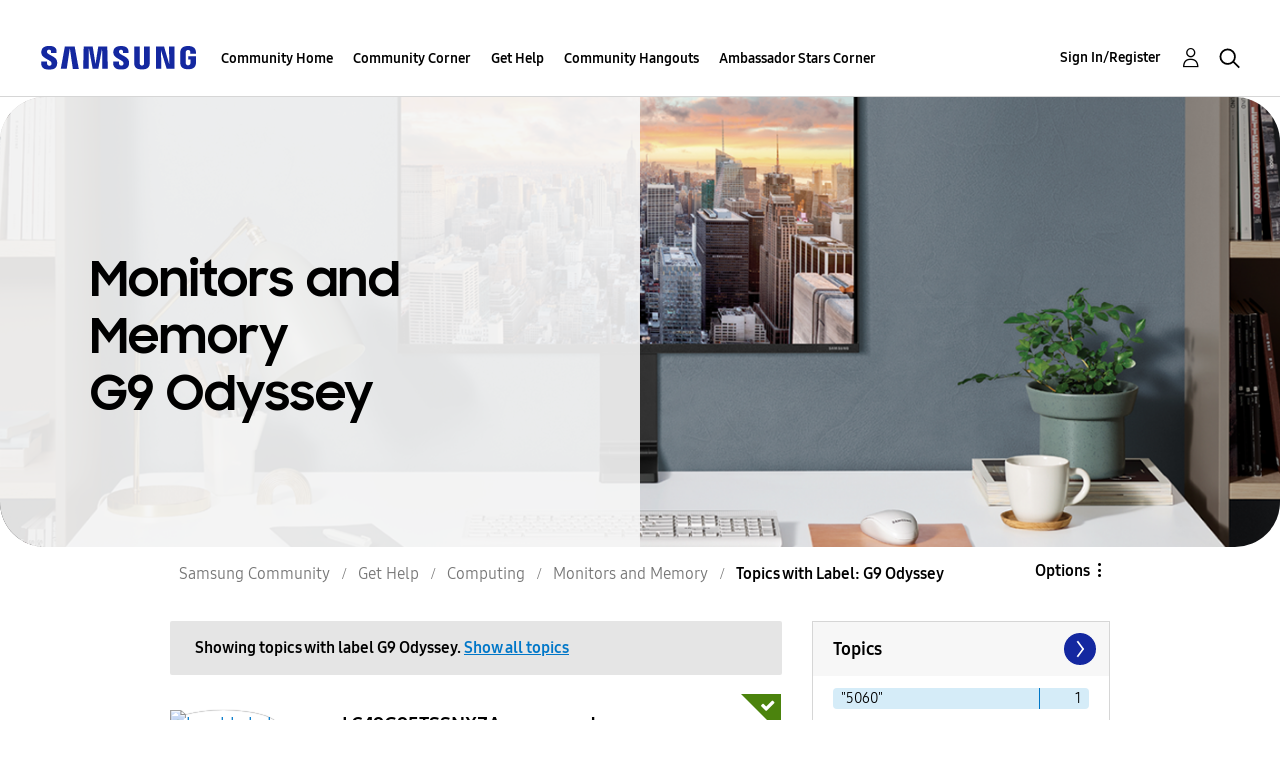

--- FILE ---
content_type: text/html;charset=UTF-8
request_url: https://us.community.samsung.com/t5/forums/filteredbylabelpage/board-id/get-help-computing-monitors-and-memory/label-name/G9%20Odyssey
body_size: 35800
content:
<!DOCTYPE html><html prefix="og: http://ogp.me/ns#" dir="ltr" lang="en" class="no-js">
	<head>
	
	<title>
	Topics with Label: G9 Odyssey - Samsung Community
</title>
	
	
	<!-- google search console -->
<meta name="google-site-verification" content="DUkWeBkLDOlU3VradC72YU6YmWpBQQ8hixcVFCr4FQ4" />
<!--/google search console -->
<link rel="icon" href='https://us.community.samsung.com/html/@D830A574AD6CD331F1A29BE9C4CCF9AF/assets/favicon.ico' type="image/x-icon">
<link rel="shortcut icon" href='https://us.community.samsung.com/html/@D830A574AD6CD331F1A29BE9C4CCF9AF/assets/favicon.ico' type="image/x-icon">
<!-- DEBUG Values: nodeType= board // redirectUrl: https://contents.samsungmembers.com/share/redirect.html?dl=activity/community/popup?categoryId=get-help-computing-monitors-and-memory&amp;src=weptoapp // showWebToAppBanner: true // isMobile: false // deviceBrand: robot // countryForCurrentUser: us // tlcId: us -->

	
	
	
	<meta content="width=device-width, initial-scale=1.0, user-scalable=yes" name="viewport"/><meta content="2026-01-20T09:38:45-08:00" itemprop="dateModified"/><meta content="text/html; charset=UTF-8" http-equiv="Content-Type"/><link href="https://us.community.samsung.com/t5/forums/filteredbylabelpage/board-id/get-help-computing-monitors-and-memory/label-name/G9%20Odyssey" rel="canonical"/>
	<meta content="https://us.community.samsung.com/html/assets/Community%20banner.png" property="og:image"/><meta content="us.community.samsung.com" property="og:site_name"/><meta content="website" property="og:type"/><meta content="https://us.community.samsung.com/t5/forums/filteredbylabelpage/board-id/get-help-computing-monitors-and-memory/label-name/G9%20Odyssey" property="og:url"/><meta content="" property="og:description"/><meta content="Monitors and Memory" property="og:title"/>
	
	
		<link class="lia-link-navigation hidden live-links" title="Monitors and Memory topics" type="application/rss+xml" rel="alternate" id="link" href="/ynzzy74688/rss/board?board.id=get-help-computing-monitors-and-memory"></link>
	
		<link class="lia-link-navigation hidden live-links" title="All Monitors and Memory posts" type="application/rss+xml" rel="alternate" id="link_0" href="/ynzzy74688/rss/boardmessages?board.id=get-help-computing-monitors-and-memory"></link>
	

	
	
	    
            	<link href="/skins/6768845/502067b8b5fcf4df410338c5687dde96/samsungsea.css" rel="stylesheet" type="text/css"/>
            
	

	
	
	
	
	

<script type="text/javascript" src="/t5/scripts/EAA19129A1248A19BBE86A06A73AF336/lia-scripts-head-min.js"></script><script language="javascript" type="text/javascript">
<!--
window.FileAPI = { jsPath: '/html/assets/js/vendor/ng-file-upload-shim/' };
LITHIUM.PrefetchData = {"Components":{},"commonResults":{}};
LITHIUM.DEBUG = false;
LITHIUM.CommunityJsonObject = {
  "Validation" : {
    "image.description" : {
      "min" : 0,
      "max" : 1000,
      "isoneof" : [ ],
      "type" : "string"
    },
    "tkb.toc_maximum_heading_level" : {
      "min" : 1,
      "max" : 6,
      "isoneof" : [ ],
      "type" : "integer"
    },
    "tkb.toc_heading_list_style" : {
      "min" : 0,
      "max" : 50,
      "isoneof" : [
        "disc",
        "circle",
        "square",
        "none"
      ],
      "type" : "string"
    },
    "blog.toc_maximum_heading_level" : {
      "min" : 1,
      "max" : 6,
      "isoneof" : [ ],
      "type" : "integer"
    },
    "tkb.toc_heading_indent" : {
      "min" : 5,
      "max" : 50,
      "isoneof" : [ ],
      "type" : "integer"
    },
    "blog.toc_heading_indent" : {
      "min" : 5,
      "max" : 50,
      "isoneof" : [ ],
      "type" : "integer"
    },
    "blog.toc_heading_list_style" : {
      "min" : 0,
      "max" : 50,
      "isoneof" : [
        "disc",
        "circle",
        "square",
        "none"
      ],
      "type" : "string"
    }
  },
  "User" : {
    "settings" : {
      "imageupload.legal_file_extensions" : "*.jpg;*.JPG;*.jpeg;*.JPEG;*.gif;*.GIF;*.png;*.PNG",
      "config.enable_avatar" : true,
      "integratedprofile.show_klout_score" : true,
      "layout.sort_view_by_last_post_date" : true,
      "layout.friendly_dates_enabled" : true,
      "profileplus.allow.anonymous.scorebox" : false,
      "tkb.message_sort_default" : "topicPublishDate",
      "layout.format_pattern_date" : "MM-dd-yyyy",
      "config.require_search_before_post" : "require",
      "isUserLinked" : false,
      "integratedprofile.cta_add_topics_dismissal_timestamp" : -1,
      "layout.message_body_image_max_size" : 1000,
      "profileplus.everyone" : false,
      "integratedprofile.cta_connect_wide_dismissal_timestamp" : -1,
      "blog.toc_maximum_heading_level" : "",
      "integratedprofile.hide_social_networks" : false,
      "blog.toc_heading_indent" : "",
      "contest.entries_per_page_num" : 20,
      "layout.messages_per_page_linear" : 30,
      "integratedprofile.cta_manage_topics_dismissal_timestamp" : -1,
      "profile.shared_profile_test_group" : false,
      "integratedprofile.cta_personalized_feed_dismissal_timestamp" : -1,
      "integratedprofile.curated_feed_size" : 10,
      "contest.one_kudo_per_contest" : false,
      "integratedprofile.enable_social_networks" : false,
      "integratedprofile.my_interests_dismissal_timestamp" : -1,
      "profile.language" : "en",
      "layout.friendly_dates_max_age_days" : 31,
      "layout.threading_order" : "thread_descending",
      "blog.toc_heading_list_style" : "disc",
      "useRecService" : false,
      "layout.module_welcome" : "<h2><b>Samsung Members Community<\/b><\/h2>\r\n<p><h4><b> Explore. Engage. Belong. <\/b><\/h4><\/p>\r\n<p>Be part of an experience that will help shape the future of innovation! Get involved, join in the discussion!<\/p>",
      "imageupload.max_uploaded_images_per_upload" : 100,
      "imageupload.max_uploaded_images_per_user" : 1000,
      "integratedprofile.connect_mode" : "",
      "tkb.toc_maximum_heading_level" : "",
      "tkb.toc_heading_list_style" : "disc",
      "sharedprofile.show_hovercard_score" : true,
      "config.search_before_post_scope" : "community",
      "tkb.toc_heading_indent" : "",
      "p13n.cta.recommendations_feed_dismissal_timestamp" : -1,
      "imageupload.max_file_size" : 5000,
      "layout.show_batch_checkboxes" : false,
      "integratedprofile.cta_connect_slim_dismissal_timestamp" : -1
    },
    "isAnonymous" : true,
    "policies" : {
      "image-upload.process-and-remove-exif-metadata" : true
    },
    "registered" : false,
    "emailRef" : "",
    "id" : -1,
    "login" : "Anonymous"
  },
  "Server" : {
    "communityPrefix" : "/ynzzy74688",
    "nodeChangeTimeStamp" : 1768931800432,
    "tapestryPrefix" : "/t5",
    "deviceMode" : "DESKTOP",
    "responsiveDeviceMode" : "DESKTOP",
    "membershipChangeTimeStamp" : "0",
    "version" : "25.3",
    "branch" : "25.3-release",
    "showTextKeys" : false
  },
  "Config" : {
    "phase" : "prod",
    "integratedprofile.cta.reprompt.delay" : 30,
    "profileplus.tracking" : {
      "profileplus.tracking.enable" : false,
      "profileplus.tracking.click.enable" : false,
      "profileplus.tracking.impression.enable" : false
    },
    "app.revision" : "2505141626-s6aebf80139-b103",
    "navigation.manager.community.structure.limit" : "1000"
  },
  "Activity" : {
    "Results" : [ ]
  },
  "NodeContainer" : {
    "viewHref" : "https://us.community.samsung.com/t5/Computing/ct-p/get-help-computing",
    "description" : "",
    "id" : "get-help-computing",
    "shortTitle" : "Computing",
    "title" : "Computing",
    "nodeType" : "category"
  },
  "Page" : {
    "skins" : [
      "samsungsea",
      "samsung_base_skin",
      "theme_support",
      "theme_base",
      "responsive_peak"
    ],
    "authUrls" : {
      "loginUrl" : "/t5/custom/page/page-id/SsoLoginPage?referer=https%3A%2F%2Fus.community.samsung.com%2Ft5%2Fforums%2Ffilteredbylabelpage%2Fboard-id%2Fget-help-computing-monitors-and-memory%2Flabel-name%2FG9%2520Odyssey",
      "loginUrlNotRegistered" : "/t5/custom/page/page-id/SsoLoginPage?redirectreason=notregistered&referer=https%3A%2F%2Fus.community.samsung.com%2Ft5%2Fforums%2Ffilteredbylabelpage%2Fboard-id%2Fget-help-computing-monitors-and-memory%2Flabel-name%2FG9%2520Odyssey",
      "loginUrlNotRegisteredDestTpl" : "/t5/custom/page/page-id/SsoLoginPage?redirectreason=notregistered&referer=%7B%7BdestUrl%7D%7D"
    },
    "name" : "ForumsFilteredByLabelPage",
    "rtl" : false,
    "object" : {
      "viewHref" : "/t5/Monitors-and-Memory/bd-p/get-help-computing-monitors-and-memory",
      "id" : "get-help-computing-monitors-and-memory",
      "page" : "ForumsFilteredByLabelPage",
      "type" : "Board"
    }
  },
  "WebTracking" : {
    "Activities" : { },
    "path" : "Community:Samsung Community/Category:Samsung Community/Category:Get Help/Category:Computing/Board:Monitors and Memory"
  },
  "Feedback" : {
    "targeted" : { }
  },
  "Seo" : {
    "markerEscaping" : {
      "pathElement" : {
        "prefix" : "@",
        "match" : "^[0-9][0-9]$"
      },
      "enabled" : false
    }
  },
  "TopLevelNode" : {
    "viewHref" : "https://us.community.samsung.com/t5/Samsung-Community/ct-p/us",
    "description" : "",
    "id" : "us",
    "shortTitle" : "Samsung Community",
    "title" : "Samsung Community",
    "nodeType" : "category"
  },
  "Community" : {
    "viewHref" : "https://us.community.samsung.com/",
    "integratedprofile.lang_code" : "en",
    "integratedprofile.country_code" : "US",
    "id" : "ynzzy74688",
    "shortTitle" : "Samsung Community",
    "title" : "Samsung Community"
  },
  "CoreNode" : {
    "conversationStyle" : "forum",
    "viewHref" : "https://us.community.samsung.com/t5/Monitors-and-Memory/bd-p/get-help-computing-monitors-and-memory",
    "settings" : { },
    "description" : "",
    "id" : "get-help-computing-monitors-and-memory",
    "shortTitle" : "Monitors and Memory",
    "title" : "Monitors and Memory",
    "nodeType" : "Board",
    "ancestors" : [
      {
        "viewHref" : "https://us.community.samsung.com/t5/Computing/ct-p/get-help-computing",
        "description" : "",
        "id" : "get-help-computing",
        "shortTitle" : "Computing",
        "title" : "Computing",
        "nodeType" : "category"
      },
      {
        "viewHref" : "https://us.community.samsung.com/t5/Get-Help/ct-p/get-help",
        "description" : "",
        "id" : "get-help",
        "shortTitle" : "Get Help",
        "title" : "Get Help",
        "nodeType" : "category"
      },
      {
        "viewHref" : "https://us.community.samsung.com/t5/Samsung-Community/ct-p/us",
        "description" : "",
        "id" : "us",
        "shortTitle" : "Samsung Community",
        "title" : "Samsung Community",
        "nodeType" : "category"
      },
      {
        "viewHref" : "https://us.community.samsung.com/",
        "description" : "",
        "id" : "ynzzy74688",
        "shortTitle" : "Samsung Community",
        "title" : "Samsung Community",
        "nodeType" : "Community"
      }
    ]
  }
};
LITHIUM.Components.RENDER_URL = "/t5/util/componentrenderpage/component-id/#{component-id}?render_behavior=raw";
LITHIUM.Components.ORIGINAL_PAGE_NAME = 'forums/FilteredByLabelPage';
LITHIUM.Components.ORIGINAL_PAGE_ID = 'ForumsFilteredByLabelPage';
LITHIUM.Components.ORIGINAL_PAGE_CONTEXT = '[base64].';
LITHIUM.Css = {
  "BASE_DEFERRED_IMAGE" : "lia-deferred-image",
  "BASE_BUTTON" : "lia-button",
  "BASE_SPOILER_CONTAINER" : "lia-spoiler-container",
  "BASE_TABS_INACTIVE" : "lia-tabs-inactive",
  "BASE_TABS_ACTIVE" : "lia-tabs-active",
  "BASE_AJAX_REMOVE_HIGHLIGHT" : "lia-ajax-remove-highlight",
  "BASE_FEEDBACK_SCROLL_TO" : "lia-feedback-scroll-to",
  "BASE_FORM_FIELD_VALIDATING" : "lia-form-field-validating",
  "BASE_FORM_ERROR_TEXT" : "lia-form-error-text",
  "BASE_FEEDBACK_INLINE_ALERT" : "lia-panel-feedback-inline-alert",
  "BASE_BUTTON_OVERLAY" : "lia-button-overlay",
  "BASE_TABS_STANDARD" : "lia-tabs-standard",
  "BASE_AJAX_INDETERMINATE_LOADER_BAR" : "lia-ajax-indeterminate-loader-bar",
  "BASE_AJAX_SUCCESS_HIGHLIGHT" : "lia-ajax-success-highlight",
  "BASE_CONTENT" : "lia-content",
  "BASE_JS_HIDDEN" : "lia-js-hidden",
  "BASE_AJAX_LOADER_CONTENT_OVERLAY" : "lia-ajax-loader-content-overlay",
  "BASE_FORM_FIELD_SUCCESS" : "lia-form-field-success",
  "BASE_FORM_WARNING_TEXT" : "lia-form-warning-text",
  "BASE_FORM_FIELDSET_CONTENT_WRAPPER" : "lia-form-fieldset-content-wrapper",
  "BASE_AJAX_LOADER_OVERLAY_TYPE" : "lia-ajax-overlay-loader",
  "BASE_FORM_FIELD_ERROR" : "lia-form-field-error",
  "BASE_SPOILER_CONTENT" : "lia-spoiler-content",
  "BASE_FORM_SUBMITTING" : "lia-form-submitting",
  "BASE_EFFECT_HIGHLIGHT_START" : "lia-effect-highlight-start",
  "BASE_FORM_FIELD_ERROR_NO_FOCUS" : "lia-form-field-error-no-focus",
  "BASE_EFFECT_HIGHLIGHT_END" : "lia-effect-highlight-end",
  "BASE_SPOILER_LINK" : "lia-spoiler-link",
  "BASE_DISABLED" : "lia-link-disabled",
  "FACEBOOK_LOGOUT" : "lia-component-users-action-logout",
  "FACEBOOK_SWITCH_USER" : "lia-component-admin-action-switch-user",
  "BASE_FORM_FIELD_WARNING" : "lia-form-field-warning",
  "BASE_AJAX_LOADER_FEEDBACK" : "lia-ajax-loader-feedback",
  "BASE_AJAX_LOADER_OVERLAY" : "lia-ajax-loader-overlay",
  "BASE_LAZY_LOAD" : "lia-lazy-load"
};
LITHIUM.noConflict = true;
LITHIUM.useCheckOnline = false;
LITHIUM.RenderedScripts = [
  "jquery.tmpl-1.1.1.js",
  "CustomEvent.js",
  "AutoComplete.js",
  "AjaxSupport.js",
  "Throttle.js",
  "Link.js",
  "jquery.json-2.6.0.js",
  "json2.js",
  "SpoilerToggle.js",
  "Loader.js",
  "jquery.blockui.js",
  "Components.js",
  "NoConflict.js",
  "AjaxFeedback.js",
  "jquery.viewport-1.0.js",
  "DynamicPager.js",
  "jquery.delayToggle-1.0.js",
  "DropDownMenuVisibilityHandler.js",
  "jquery.effects.core.js",
  "SearchForm.js",
  "LiModernizr.js",
  "OoyalaPlayer.js",
  "MessageListActual.js",
  "ResizeSensor.js",
  "UserListActual.js",
  "jquery.ui.mouse.js",
  "DeferredImages.js",
  "jquery.position-toggle-1.0.js",
  "jquery.ui.dialog.js",
  "jquery.css-data-1.0.js",
  "jquery.ui.resizable.js",
  "InformationBox.js",
  "HelpIcon.js",
  "jquery.ui.core.js",
  "jquery.fileupload.js",
  "ForceLithiumJQuery.js",
  "Tooltip.js",
  "jquery.ui.draggable.js",
  "PolyfillsAll.js",
  "jquery.autocomplete.js",
  "jquery.appear-1.1.1.js",
  "jquery.hoverIntent-r6.js",
  "Events.js",
  "jquery.ui.position.js",
  "jquery.scrollTo.js",
  "jquery.lithium-selector-extensions.js",
  "jquery.iframe-transport.js",
  "ElementMethods.js",
  "ValueSurveyLauncher.js",
  "jquery.ui.widget.js",
  "Lithium.js",
  "ElementQueries.js",
  "jquery.clone-position-1.0.js",
  "Text.js",
  "UserNavigation2.js",
  "jquery.tools.tooltip-1.2.6.js",
  "Globals.js",
  "Auth.js",
  "prism.js",
  "jquery.js",
  "Video.js",
  "PartialRenderProxy.js",
  "Forms.js",
  "Cache.js",
  "Dialog.js",
  "jquery.effects.slide.js",
  "Namespace.js",
  "Placeholder.js",
  "DataHandler.js",
  "jquery.function-utils-1.0.js",
  "jquery.placeholder-2.0.7.js",
  "jquery.ajax-cache-response-1.0.js",
  "ActiveCast3.js",
  "jquery.iframe-shim-1.0.js",
  "DropDownMenu.js",
  "SearchAutoCompleteToggle.js",
  "Sandbox.js"
];// -->
</script><script type="text/javascript" src="/t5/scripts/D60EB96AE5FF670ED274F16ABB044ABD/lia-scripts-head-min.js"></script></head>
	<body class="lia-board lia-user-status-anonymous ForumsFilteredByLabelPage lia-body" id="lia-body">
	
	
	<div id="5C3-208-1" class="ServiceNodeInfoHeader">
</div>
	
	
	
	

	<div class="lia-page">
		<center>
			
				
					
	
	<div class="MinimumWidthContainer">
		<div class="min-width-wrapper">
			<div class="min-width">		
				
						<div class="lia-content">
                            
							
							
							
		
	<div class="lia-quilt lia-quilt-forums-filtered-by-label-page lia-quilt-layout-two-column-main-side lia-top-quilt">
	<div class="lia-quilt-row lia-quilt-row-header">
		<div class="lia-quilt-column lia-quilt-column-24 lia-quilt-column-single lia-quilt-column-common-header">
			<div class="lia-quilt-column-alley lia-quilt-column-alley-single">
	
		
			<div class="lia-quilt lia-quilt-header lia-quilt-layout-samsung-header lia-component-quilt-header">
	<div class="lia-quilt-row lia-quilt-row-main-row">
		<div class="lia-quilt-column lia-quilt-column-24 lia-quilt-column-single lia-quilt-column-main-header">
			<div class="lia-quilt-column-alley lia-quilt-column-alley-single">
	
		
			
<header class="samsung-global-nav-bar">
  <div class="samsung-global-nav-bar-wrapper">
    <div class="eyebrow">
        <ul>
        </ul>
    </div>
    <div class="main">
        <div class="logo">
        <a href="https://www.samsung.com/" title="Samsung"><img src="https://us.community.samsung.com/html/@9BDDAB48DF72C17736F7E7CDB412C6B6/assets/logo_samsung.svg" title="Samsung" /></a>
        </div>
        <div class="actions">
<nav class="samsung-global-nav-bar-menu" role="navigation">
    <span class="mobile-nav-button"></span>
    <ul>
        <li class="home-link show">
          <div>
            <a href="/t5/Samsung-Community/ct-p/us" title="Community Home">
              Community Home
            </a>
            <span class="indicator"></span>
        </li>
          <li class="has-children cols-4 depth-0">
            <div>
            <a href="/t5/Community-Corner/ct-p/Welcome-to-the-Community" title="Community Corner">Community Corner</a>
            <span class="indicator has-children"></span>
            </div>
              <ul class="depth-1" data-cols="4">
                  <li class="sub-header">
                    <a href="/t5/Guidelines/bg-p/Guidelines" title="Guidelines">Guidelines</a>
                  </li>
                  <li class="sub-header">
                    <a href="/t5/News-and-Announcements/bg-p/NewsandAnnouncements" title="News and Announcements">News and Announcements</a>
                  </li>
                  <li class="sub-header">
                    <a href="/t5/Welcome-Board/bg-p/WelcomeBoard" title="Welcome Board">Welcome Board</a>
                  </li>
                  <li class="sub-header">
                    <a href="/t5/Global-Content/bg-p/GlobalContent" title="Global Content">Global Content</a>
                  </li>
            </ul>
          </li>
          <li class="has-children cols-4 depth-0">
            <div>
            <a href="/t5/Get-Help/ct-p/get-help" title="Get Help">Get Help</a>
            <span class="indicator has-children"></span>
            </div>
              <ul class="depth-1" data-cols="4">


                  <li class="sub-header has-children">
                    <a href="/t5/Tips-Tricks/ct-p/Tips-and-Tricks" title="Tips &amp; Tricks">Tips &amp; Tricks</a>
                      <ul class="depth2">
                            <li><a href="/t5/Appliances/bg-p/TNT_Appliances">Appliances</a></li>
                            <li><a href="/t5/Mobile/bg-p/TNT_Mobile">Mobile</a></li>
                            <li><a href="/t5/TVs-More/bg-p/TNT_ConsumerElectronics">TVs &amp; More</a></li>
                            <li><a href="/t5/Community-Service/bg-p/TNT_Community">Community Service</a></li>
                            <li><a href="/t5/Galaxy-XR/bg-p/TNT_XR">Galaxy XR</a></li>
                          <li><a href="/t5/Tips-Tricks/ct-p/Tips-and-Tricks" title="View All" class="view-all">View All</a></li>
                      </ul>
                  </li>


                  <li class="sub-header has-children">
                    <a href="/t5/Phones/ct-p/phones" title="Phones">Phones</a>
                      <ul class="depth2">
                            <li><a href="/t5/Galaxy-S25/bd-p/GalaxyS25">Galaxy S25</a></li>
                            <li><a href="/t5/Galaxy-S24/bd-p/GalaxyS24">Galaxy S24</a></li>
                            <li><a href="/t5/Galaxy-S23/bd-p/GalaxyS23">Galaxy S23</a></li>
                            <li><a href="/t5/Galaxy-S22/bd-p/GalaxyS22">Galaxy S22</a></li>
                            <li><a href="/t5/Galaxy-Note-Phones/bd-p/get-help-phones-galaxy-note-phones">Galaxy Note Phones</a></li>
                          <li><a href="/t5/Phones/ct-p/phones" title="View All" class="view-all">View All</a></li>
                      </ul>
                  </li>


                  <li class="sub-header has-children">
                    <a href="/t5/Home-Appliances/ct-p/get-help-home-appliances" title="Home Appliances">Home Appliances</a>
                      <ul class="depth2">
                            <li><a href="/t5/Washers-and-Dryers/bd-p/get-help-home-appliances-washers-dryers">Washers and Dryers</a></li>
                            <li><a href="/t5/Kitchen-and-Family-Hub/bd-p/get-help-home-appliances-kitchen">Kitchen and Family Hub</a></li>
                      </ul>
                  </li>


                  <li class="sub-header has-children">
                    <a href="/t5/Wearables/ct-p/get-help-wearables" title="Wearables">Wearables</a>
                      <ul class="depth2">
                            <li><a href="/t5/Galaxy-Watch/bd-p/get-help-wearables-galaxy-watch">Galaxy Watch</a></li>
                            <li><a href="/t5/Galaxy-Buds/bd-p/get-help-galaxy-buds">Galaxy Buds</a></li>
                            <li><a href="/t5/Galaxy-Ring/bd-p/GalaxyRing">Galaxy Ring</a></li>
                      </ul>
                  </li>
                  <li class="sub-header">
                    <a href="/t5/Tablets/bd-p/get-help-tablets" title="Tablets">Tablets</a>
                  </li>
                  <li class="sub-header">
                    <a href="/t5/Galaxy-XR/bd-p/GalaxyXR" title="Galaxy XR">Galaxy XR</a>
                  </li>
                  <li class="sub-header">
                    <a href="/t5/Samsung-Apps-and-Services/bd-p/get-help-services-bixby" title="Samsung Apps and Services">Samsung Apps and Services</a>
                  </li>


                  <li class="sub-header has-children">
                    <a href="/t5/Home-Entertainment/ct-p/get-help-tvs" title="Home Entertainment">Home Entertainment</a>
                      <ul class="depth2">
                            <li><a href="/t5/QLED-and-The-Frame-TVs/bd-p/get-help-tvs-qled-and-frame">QLED and The Frame TVs</a></li>
                            <li><a href="/t5/LED-and-OLED-TVs/bd-p/get-help-tvs-hd-and-uhd-tvs">LED and OLED TVs</a></li>
                            <li><a href="/t5/Projectors-Other-TVs/bd-p/get-help-tvs-4k-8k-and-other-tvs">Projectors &amp; Other TVs</a></li>
                            <li><a href="/t5/Home-Theater/bd-p/get-help-home-theater">Home Theater</a></li>
                      </ul>
                  </li>


                  <li class="sub-header has-children">
                    <a href="/t5/Computing/ct-p/get-help-computing" title="Computing">Computing</a>
                      <ul class="depth2">
                            <li><a href="/t5/Computers/bd-p/get-help-computers-and-printers">Computers</a></li>
                            <li><a href="/t5/Monitors-and-Memory/bd-p/get-help-computing-monitors-and-memory">Monitors and Memory</a></li>
                      </ul>
                  </li>
            </ul>
          </li>
          <li class="has-children cols-4 depth-0">
            <div>
            <a href="/t5/Community-Hangouts/ct-p/groups" title="Community Hangouts">Community Hangouts</a>
            <span class="indicator has-children"></span>
            </div>
              <ul class="depth-1" data-cols="4">
                  <li class="sub-header">
                    <a href="/t5/Gaming/bd-p/groups-gamer" title="Gaming">Gaming</a>
                  </li>
                  <li class="sub-header">
                    <a href="/t5/Samsung-Foodies/bd-p/Samsung-Foodies" title="Samsung Foodies">Samsung Foodies</a>
                  </li>
                  <li class="sub-header">
                    <a href="/t5/Galaxy-Streamers/bd-p/GalaxyStreamers" title="Galaxy Streamers">Galaxy Streamers</a>
                  </li>
                  <li class="sub-header">
                    <a href="/t5/Samsung-Tidy-Talk/bd-p/Cleaning" title="Samsung Tidy Talk">Samsung Tidy Talk</a>
                  </li>
                  <li class="sub-header">
                    <a href="/t5/Samsung-Pets/bd-p/SamsungPets" title="Samsung Pets">Samsung Pets</a>
                  </li>
                  <li class="sub-header">
                    <a href="/t5/Galaxy-Gallery/bd-p/us-gg-general" title="Galaxy Gallery">Galaxy Gallery</a>
                  </li>
                  <li class="sub-header">
                    <a href="/t5/Use-it-Share-it/bg-p/UseItShareIt" title="Use it. Share it.">Use it. Share it.</a>
                  </li>
            </ul>
          </li>
          <li class="has-children cols-4 depth-0">
            <div>
            <a href="/t5/Ambassador-Stars-Corner/ct-p/Ambassador-Corner" title="Ambassador Stars Corner">Ambassador Stars Corner</a>
            <span class="indicator has-children"></span>
            </div>
              <ul class="depth-1" data-cols="4">
                  <li class="sub-header">
                    <a href="/t5/Talking-to-the-Stars/bd-p/talkingtothestars" title="Talking to the Stars">Talking to the Stars</a>
                  </li>
            </ul>
          </li>
    </ul>
  </nav>            <div class="links">
                <ul>
                </ul>
            </div>
              <div class="search-inline"><div id="lia-searchformV3_8dd9297ed54b27" class="SearchForm lia-search-form-wrapper lia-mode-default lia-component-common-widget-search-form">
	

	
		<div class="lia-inline-ajax-feedback">
			<div class="AjaxFeedback" id="ajaxfeedback_8dd9297ed54b27"></div>
			
	

	

		</div>

	

	
		<div id="searchautocompletetoggle_8dd9297ed54b27">	
	
		

	
		<div class="lia-inline-ajax-feedback">
			<div class="AjaxFeedback" id="ajaxfeedback_8dd9297ed54b27_0"></div>
			
	

	

		</div>

	

	
			
            <form enctype="multipart/form-data" class="lia-form lia-form-inline SearchForm" action="https://us.community.samsung.com/t5/forums/filteredbylabelpage.searchformv3.form.form" method="post" id="form_8dd9297ed54b27" name="form_8dd9297ed54b27"><div class="t-invisible"><input value="board-id/get-help-computing-monitors-and-memory/label-name/G9%20Odyssey" name="t:ac" type="hidden"></input><input value="search/contributions/page" name="t:cp" type="hidden"></input><input value="[base64]" name="lia-form-context" type="hidden"></input><input value="ForumsFilteredByLabelPage:board-id/get-help-computing-monitors-and-memory/label-name/G9 Odyssey:searchformv3.form:" name="liaFormContentKey" type="hidden"></input><input value="3g/X5bgqUKApgfXBz2vMmAClZI8=:H4sIAAAAAAAAALWSwU7CQBCGRxJOxBiJvoFeWxMlMRAPxAQ9NIhpPJvtspRq2627UwoXH8UnIL4EB2++gw/g1ZMH225BBBNbwNNm/tn8/zeTGb9DOarDqWRE0L5OuY/CsUJ0uC/1DrFZXXV6XHiDY00VtiB+6BLh4EgKqHFhayQgtM80JAGTKEY1jXLBXMfSLCKZ1rRikVBsOcztHpgMw+DwZlJ523/5LMGWAZU0l7tt4jGEqnFHBkR3iW/rZozj241hgLCrwi++w9cEbxYF7whOmZRmaHmOlHHS5Ll70vt4ei0BDIPoDBp5aRIHzJ7kMxuifIBHAIRtpZ4rdU3TxLMctcHI6eHF48VipiVD/yJNSatZy0xb6Yo2HaX4r+EqpyneW4VG2Fse4fboH/LUHJfQyukbSibmHRfqKf5Oos+vf2MJRYF9jj9WsFDPgBN9NeA/EopeeiB4N6Q477gszS49a6126bmiUv4vc7opQY4FAAA=" name="t:formdata" type="hidden"></input></div>
	
	

	

	

	
		<div class="lia-inline-ajax-feedback">
			<div class="AjaxFeedback" id="feedback_8dd9297ed54b27"></div>
			
	

	

		</div>

	

	

	

	


	
	<input value="smEJR2pgIiioB7LRw4ga83feFCqfKHc1lblVk4FmEJ0." name="lia-action-token" type="hidden"></input>
	
	<input value="form_8dd9297ed54b27" id="form_UIDform_8dd9297ed54b27" name="form_UID" type="hidden"></input>
	<input value="" id="form_instance_keyform_8dd9297ed54b27" name="form_instance_key" type="hidden"></input>
	
                

                
                    
                        <span class="lia-search-granularity-wrapper">
                            <select title="Search Granularity" class="lia-search-form-granularity search-granularity" aria-label="Search Granularity" id="searchGranularity_8dd9297ed54b27" name="searchGranularity"><option title="All community" value="us|category">All community</option><option title="This category" value="get-help-computing|category">This category</option><option title="This board" selected="selected" value="get-help-computing-monitors-and-memory|forum-board">This board</option><option title="Users" value="user|user">Users</option></select>
                        </span>
                    
                

                <span class="lia-search-input-wrapper">
                    <span class="lia-search-input-field">
                        <span class="lia-button-wrapper lia-button-wrapper-secondary lia-button-wrapper-searchForm-action"><input value="searchForm" name="submitContextX" type="hidden"></input><input class="lia-button lia-button-secondary lia-button-searchForm-action" value="Search" id="submitContext_8dd9297ed54b27" name="submitContext" type="submit"></input></span>

                        <input placeholder="Search all content" aria-label="Search" title="Search" class="lia-form-type-text lia-autocomplete-input search-input lia-search-input-message" value="" id="messageSearchField_8dd9297ed54b27_0" name="messageSearchField" type="text"></input>
                        <input placeholder="Search all content" aria-label="Search" title="Search" class="lia-form-type-text lia-autocomplete-input search-input lia-search-input-tkb-article lia-js-hidden" value="" id="messageSearchField_8dd9297ed54b27_1" name="messageSearchField_0" type="text"></input>
                        

	
		<input placeholder="Enter a keyword to search within the users" ng-non-bindable="" title="Enter a user name or rank" class="lia-form-type-text UserSearchField lia-search-input-user search-input lia-js-hidden lia-autocomplete-input" aria-label="Enter a user name or rank" value="" id="userSearchField_8dd9297ed54b27" name="userSearchField" type="text"></input>
	

	


                        <input placeholder="Enter a keyword to search within the private messages" title="Enter a search word" class="lia-form-type-text NoteSearchField lia-search-input-note search-input lia-js-hidden lia-autocomplete-input" aria-label="Enter a search word" value="" id="noteSearchField_8dd9297ed54b27_0" name="noteSearchField" type="text"></input>
						<input title="Enter a search word" class="lia-form-type-text ProductSearchField lia-search-input-product search-input lia-js-hidden lia-autocomplete-input" aria-label="Enter a search word" value="" id="productSearchField_8dd9297ed54b27" name="productSearchField" type="text"></input>
                        <input class="lia-as-search-action-id" name="as-search-action-id" type="hidden"></input>
                    </span>
                </span>
                

                <span class="lia-cancel-search">cancel</span>

                
            
</form>
		
			<div class="search-autocomplete-toggle-link lia-js-hidden">
				<span>
					<a class="lia-link-navigation auto-complete-toggle-on lia-link-ticket-post-action lia-component-search-action-enable-auto-complete" data-lia-action-token="-OtDP9VYYC4d_k6kZdMvgV8k6ife0YNtVdfhyixB47c." rel="nofollow" id="enableAutoComplete_8dd9297ed54b27" href="https://us.community.samsung.com/t5/forums/filteredbylabelpage.enableautocomplete:enableautocomplete?t:ac=board-id/get-help-computing-monitors-and-memory/label-name/G9%20Odyssey&amp;t:cp=action/contributions/searchactions">Turn on suggestions</a>					
					<span class="HelpIcon">
	<a class="lia-link-navigation help-icon lia-tooltip-trigger" role="button" aria-label="Help Icon" id="link_8dd9297ed54b27" href="#"><span class="lia-img-icon-help lia-fa-icon lia-fa-help lia-fa" alt="Auto-suggest helps you quickly narrow down your search results by suggesting possible matches as you type." aria-label="Help Icon" role="img" id="display_8dd9297ed54b27"></span></a><div role="alertdialog" class="lia-content lia-tooltip-pos-bottom-left lia-panel-tooltip-wrapper" id="link_8dd9297ed54b27_0-tooltip-element"><div class="lia-tooltip-arrow"></div><div class="lia-panel-tooltip"><div class="content">Auto-suggest helps you quickly narrow down your search results by suggesting possible matches as you type.</div></div></div>
</span>
				</span>
			</div>
		

	

	

	
	
	
</div>
		
	<div class="spell-check-showing-result">
		Showing results for <span class="lia-link-navigation show-results-for-link lia-link-disabled" aria-disabled="true" id="showingResult_8dd9297ed54b27"></span>
		

	</div>
	<div>
		
		<span class="spell-check-search-instead">
			Search instead for <a class="lia-link-navigation search-instead-for-link" rel="nofollow" id="searchInstead_8dd9297ed54b27" href="#"></a>
		</span>

	</div>
	<div class="spell-check-do-you-mean lia-component-search-widget-spellcheck">
		Did you mean: <a class="lia-link-navigation do-you-mean-link" rel="nofollow" id="doYouMean_8dd9297ed54b27" href="#"></a>
	</div>

	

	

	


	
</div></div>
        </div>
        <div class="header-user">
<a class="lia-link-navigation login-link lia-authentication-link lia-component-users-action-login" rel="nofollow" id="loginPageV2_8dd92980885e36" href="/t5/custom/page/page-id/SsoLoginPage?referer=https%3A%2F%2Fus.community.samsung.com%2Ft5%2Fforums%2Ffilteredbylabelpage%2Fboard-id%2Fget-help-computing-monitors-and-memory%2Flabel-name%2FG9%2520Odyssey">Sign In/Register</a>          <ul role="list" id="list_8dd929808d794d" class="lia-list-standard-inline UserNavigation lia-component-common-widget-user-navigation-modern">
	
			
	
		
			
		
			
		
			
		
			<li role="listitem"><a class="lia-link-navigation registration-link lia-component-users-action-registration" rel="nofollow" id="registrationPageV2_8dd929808d794d" href="/t5/custom/page/page-id/SsoLoginPage?referer=https%3A%2F%2Fus.community.samsung.com%2Ft5%2Fforums%2Ffilteredbylabelpage%2Fboard-id%2Fget-help-computing-monitors-and-memory%2Flabel-name%2FG9%2520Odyssey">Register</a></li>
		
			<li aria-hidden="true"><span class="separator lia-component-common-widget-user-nav-separator-character">·</span></li>
		
			
		
			
		
			<li role="listitem"><a class="lia-link-navigation login-link lia-authentication-link lia-component-users-action-login" rel="nofollow" id="loginPageV2_8dd929808d794d" href="/t5/custom/page/page-id/SsoLoginPage?referer=https%3A%2F%2Fus.community.samsung.com%2Ft5%2Fforums%2Ffilteredbylabelpage%2Fboard-id%2Fget-help-computing-monitors-and-memory%2Flabel-name%2FG9%2520Odyssey">Sign In/Register</a></li>
		
			
		
			<li aria-hidden="true"><span class="separator lia-component-common-widget-user-nav-separator-character">·</span></li>
		
			
		
			
		
			<li role="listitem"><a class="lia-link-navigation faq-link lia-component-help-action-faq" id="faqPage_8dd929808d794d" href="/t5/help/faqpage">Help</a></li>
		
			
		
			
		
	
	

		
</ul></div>
          <div class="header-search">
            <img src="/html/assets/Icon_Search_24px.svg" alt="search icon">
          </div>
        </div>
    </div>
</header>


		
	
	
</div>
		</div>
	</div><div class="lia-quilt-row lia-quilt-row-hero">
		<div class="lia-quilt-column lia-quilt-column-24 lia-quilt-column-single lia-quilt-column-hero">
			<div class="lia-quilt-column-alley lia-quilt-column-alley-single">
	
		
			


<div class="samsung-hero layout-banner split light background-image   split" style=background-image:url(&#39;https://us.community.samsung.com/html/assets/Monitor,%20Memory,%20and%20Storage%20(forum)_resized.png&#39;)>
    <section>
        <div class="samsung-hero-content split split light">
                    <h1 class="split ">Monitors and Memory<br/>G9 Odyssey</h1>
                    <p></p>

        </div>
            <div class="samsung-hero-feature  no_search">
            </div>
    </section>
</div>


<style type="text/css">
.samsung-hero .lia-search-granularity-wrapper{
    display:none!important;
}
</style>



		
	
	
</div>
		</div>
	</div><div class="lia-quilt-row lia-quilt-row-breadcrumb">
		<div class="lia-quilt-column lia-quilt-column-24 lia-quilt-column-single lia-quilt-column-breadcrumb">
			<div class="lia-quilt-column-alley lia-quilt-column-alley-single">
	
		
			<div aria-label="breadcrumbs" role="navigation" class="BreadCrumb crumb-line lia-breadcrumb lia-component-common-widget-breadcrumb">
	<ul role="list" id="list" class="lia-list-standard-inline">
	
		
			<li class="lia-breadcrumb-node crumb">
				<a class="lia-link-navigation crumb-category lia-breadcrumb-category lia-breadcrumb-forum" id="link_1" href="/t5/Samsung-Community/ct-p/us">Samsung Community</a>
			</li>
			
				<li aria-hidden="true" class="lia-breadcrumb-seperator crumb-category lia-breadcrumb-category lia-breadcrumb-forum">
				  
          		  		<span class="separator">:</span>
          		  
				</li>
			
		
			<li class="lia-breadcrumb-node crumb">
				<a class="lia-link-navigation crumb-category lia-breadcrumb-category lia-breadcrumb-forum" id="link_2" href="/t5/Get-Help/ct-p/get-help">Get Help</a>
			</li>
			
				<li aria-hidden="true" class="lia-breadcrumb-seperator crumb-category lia-breadcrumb-category lia-breadcrumb-forum">
				  
          		  		<span class="separator">:</span>
          		  
				</li>
			
		
			<li class="lia-breadcrumb-node crumb">
				<a class="lia-link-navigation crumb-category lia-breadcrumb-category lia-breadcrumb-forum" id="link_3" href="/t5/Computing/ct-p/get-help-computing">Computing</a>
			</li>
			
				<li aria-hidden="true" class="lia-breadcrumb-seperator crumb-category lia-breadcrumb-category lia-breadcrumb-forum">
				  
          		  		<span class="separator">:</span>
          		  
				</li>
			
		
			<li class="lia-breadcrumb-node crumb">
				<a class="lia-link-navigation crumb-board lia-breadcrumb-board lia-breadcrumb-forum" id="link_4" href="/t5/Monitors-and-Memory/bd-p/get-help-computing-monitors-and-memory">Monitors and Memory</a>
			</li>
			
				<li aria-hidden="true" class="lia-breadcrumb-seperator crumb-board lia-breadcrumb-board lia-breadcrumb-forum">
				  
          		  		<span class="separator">:</span>
          		  
				</li>
			
		
			<li class="lia-breadcrumb-node crumb final-crumb">
				<span class="lia-link-navigation child-thread lia-link-disabled" aria-disabled="true" id="link_5">Topics with Label: G9 Odyssey</span>
			</li>
			
		
	
</ul>
</div>
		
			
    <div class="lia-menu-navigation-wrapper lia-js-hidden lia-menu-action lia-page-options lia-component-community-widget-page-options" id="actionMenuDropDown">	
	<div class="lia-menu-navigation">
		<div class="dropdown-default-item"><a title="Show option menu" class="lia-js-menu-opener default-menu-option lia-js-mouseover-menu lia-link-navigation" aria-expanded="false" role="button" aria-label="Options" id="dropDownLink" href="#">Options</a>
			<div class="dropdown-positioning">
				<div class="dropdown-positioning-static">
					
	<ul aria-label="Dropdown menu items" role="list" id="dropdownmenuitems" class="lia-menu-dropdown-items">
		

	
	
		
			
		
			
		
			
		
			<li role="listitem"><span class="lia-link-navigation mark-new-link lia-link-disabled lia-component-forums-action-mark-new" aria-disabled="true" id="markNew">Mark all as New</span></li>
		
			<li role="listitem"><span class="lia-link-navigation mark-read-link lia-link-disabled lia-component-forums-action-mark-read" aria-disabled="true" id="markRead">Mark all as Read</span></li>
		
			<li aria-hidden="true"><span class="lia-separator lia-component-common-widget-link-separator">
	<span class="lia-separator-post"></span>
	<span class="lia-separator-pre"></span>
</span></li>
		
			
		
			<li role="listitem"><span class="lia-link-navigation addBoardUserFloat lia-link-disabled lia-component-subscriptions-action-add-board-user-float" aria-disabled="true" id="addBoardUserFloat">Float this item to the top</span></li>
		
			
		
			<li role="listitem"><span class="lia-link-navigation addBoardUserEmailSubscription lia-link-disabled lia-component-subscriptions-action-add-board-user-email" aria-disabled="true" id="addBoardUserEmailSubscription">Subscribe</span></li>
		
			
		
			<li role="listitem"><span class="lia-link-navigation addBoardUserBookmark lia-link-disabled lia-component-subscriptions-action-add-board-user-bookmark" aria-disabled="true" id="addBoardUserBookmark">Bookmark</span></li>
		
			<li aria-hidden="true"><span class="lia-separator lia-component-common-widget-link-separator">
	<span class="lia-separator-post"></span>
	<span class="lia-separator-pre"></span>
</span></li>
		
			<li role="listitem"><a class="lia-link-navigation rss-board-link lia-component-rss-action-board" id="rssBoard" href="/ynzzy74688/rss/board?board.id=get-help-computing-monitors-and-memory">Subscribe to RSS Feed</a></li>
		
			
		
			
		
			
		
			
		
			
		
			
		
			
		
			
		
			
		
			
		
			
		
			
		
			
		
			
		
			
		
			
		
			
		
			
		
			
		
			
		
			
		
			
		
			
		
			
		
			
		
			
		
			
		
			
		
			
		
			
		
			
		
			
		
			
		
	
	


	</ul>

				</div>
			</div>
		</div>
	</div>
</div>

		
	
	
</div>
		</div>
	</div><div class="lia-quilt-row lia-quilt-row-feedback">
		<div class="lia-quilt-column lia-quilt-column-24 lia-quilt-column-single lia-quilt-column-feedback">
			<div class="lia-quilt-column-alley lia-quilt-column-alley-single lia-mark-empty">
	
		
			
	

	

		
	
	
</div>
		</div>
	</div>
</div>
		
	
	
</div>
		</div>
	</div><div class="lia-quilt-row lia-quilt-row-main">
		<div class="lia-quilt-column lia-quilt-column-16 lia-quilt-column-left lia-quilt-column-main-content">
			<div class="lia-quilt-column-alley lia-quilt-column-alley-left">
	
		
			
			<div class="FilteredByLabelName lia-panel-feedback-banner-note lia-component-label-filter">	
	<div class="lia-text">
		<span class="label-filtered-by-title">Showing topics with label <span class="label">G9 Odyssey</span>.</span>
		
		<a class="lia-link-navigation remove-filter-link" id="link_6" href="/t5/Monitors-and-Memory/bd-p/get-help-computing-monitors-and-memory">Show all topics</a>
	</div>
</div>
		
		
			
			<div id="messageList" class="MessageList lia-component-forums-widget-message-list">
	<span id="message-listmessageList"> </span>

	

	<div class="t-data-grid single-message-list" id="grid">

	

	

	<table role="presentation" class="lia-list-wide">
        <thead class="lia-table-head" id="columns"><tr><th scope="col" class="cMessageAuthorAvatarColumn lia-data-cell-secondary lia-data-cell-text t-first"><div class="lia-component-common-column-empty-cell"></div></th><th scope="col" class="cThreadInfoColumn lia-data-cell-secondary lia-data-cell-text"><div class="lia-component-common-column-empty-cell"></div></th><th scope="col" class="cRepliesCountColumn lia-data-cell-secondary lia-data-cell-text"><div class="lia-component-common-column-empty-cell"></div></th><th scope="col" class="cViewsCountColumn lia-data-cell-secondary lia-data-cell-text"><div class="lia-component-common-column-empty-cell"></div></th><th scope="col" class="triangletop lia-data-cell-secondary lia-data-cell-text"><div class="lia-component-common-column-empty-cell"></div></th></tr></thead>
        <tbody>
            <tr class="lia-list-row lia-row-odd lia-list-row-thread-solved lia-js-data-messageUid-3372663 lia-js-data-messageRevision-1 t-first"><td class="cMessageAuthorAvatarColumn lia-data-cell-secondary lia-data-cell-icon"><div class="UserAvatar lia-user-avatar lia-component-messages-column-message-author-avatar">
	
			
				<a class="UserAvatar lia-link-navigation" target="_self" id="link_7" href="/t5/user/viewprofilepage/user-id/50865879"><img class="lia-user-avatar-message" title="harshbshah" alt="harshbshah" id="display" src="/t5/image/serverpage/avatar-name/sa16/avatar-theme/candy/avatar-collection/Samsung_Custom_Avatars/avatar-display-size/message/version/2?xdesc=1.0"/>
					
				</a>
				
			
		
</div></td><td class="cThreadInfoColumn lia-data-cell-primary lia-data-cell-text"><div class="lia-component-messages-column-message-info">
    <div class="MessageSubjectCell">
	
			<div class="MessageSubject">

	

	
			<div class="MessageSubjectIcons ">
	
	<a class="lia-link-navigation verified-icon" id="link_8" href="/t5/Monitors-and-Memory/LC49G95TSSNXZA-screen-not-working/m-p/3372663#M17366"><span class="lia-img-message-type-solved lia-fa-message lia-fa-type lia-fa-solved lia-fa" title="Solved!" alt="Solved!" aria-label="Solved!" role="img" id="display_0"></span></a>
	 
	
	
	
				
		<h2 itemprop="name" class="message-subject">
			<span class="lia-message-unread">
				
						<a class="page-link lia-link-navigation lia-custom-event" id="link_9" href="/t5/Monitors-and-Memory/LC49G95TSSNXZA-screen-not-working/m-p/3372663">
							LC49G95TSSNXZA screen not working
							
						</a>
					
			</span>
		</h2>
	
			
	
	
	
	
	
</div>
		

	

	

	

	

	

	

	
			
					
				
		

	
</div>
		
</div>
    <div class="lia-info-area">
        <span class="lia-info-area-item">
            by <span class="UserName lia-user-name lia-user-rank-Constellation lia-component-common-widget-user-name">
				
		
		
			<a class="lia-link-navigation lia-page-link lia-user-name-link" style="color:#999999" target="_self" aria-label="View Profile of harshbshah" itemprop="url" id="link_8dd92984436393" href="https://us.community.samsung.com/t5/user/viewprofilepage/user-id/50865879"><span class="">harshbshah</span></a>
		
		
		
		
		
		
		
		
	
			</span> on <span class="DateTime lia-component-common-widget-date">
    

	
		
		
		<span class="local-date">‎09-30-2025</span>
	
		
		<span class="local-time">09:16 PM</span>
	
	

	
	
	
	
	
	
	
	
	
	
	
	
</span>
        </span>
        
            <span class="lia-dot-separator"></span>
            <span cssClass="lia-info-area-item" class="lia-info-area-item">
                Latest post on <span class="DateTime lia-component-common-widget-date">
    

	
		
		
		<span class="local-date">‎10-01-2025</span>
	
		
		<span class="local-time">08:18 AM</span>
	
	

	
	
	
	
	
	
	
	
	
	
	
	
</span> by <span class="UserName lia-user-name lia-user-rank-Community-Manager lia-component-common-widget-user-name">
				
		<img class="lia-user-rank-icon lia-user-rank-icon-left" title="Community Manager" alt="Community Manager" id="display_8dd929852c3008" src="/i/rank_icons/admin.gif"/>
		
			<a class="lia-link-navigation lia-page-link lia-user-name-link" style="color:#FF0000" target="_self" aria-label="View Profile of Samsung_Moderator" itemprop="url" id="link_8dd929852c3008" href="https://us.community.samsung.com/t5/user/viewprofilepage/user-id/26652638"><span class="login-bold">Samsung_Moderat<wbr />or</span></a>
		
		
		
		
		
		
		
		
	
			</span>
            </span>
        
        
    </div>
    
    <div class="lia-stats-area">
        <span class="lia-stats-area-item">
            <span class="lia-message-stats-count">1</span><span class="lia-message-stats-label"> Reply</span>
        </span>
        <span class="lia-dot-separator"></span>
        <span class="lia-stats-area-item">
            <span class="lia-message-stats-count">1145</span>
            <span class="lia-message-stats-label">
                Views
            </span>
        </span>
    </div>
</div></td><td class="cRepliesCountColumn lia-data-cell-secondary lia-data-cell-integer"><div class="lia-component-messages-column-message-replies-count">
    
            
        <span class="lia-message-stats-count">1</span> Reply
    
        
    
</div></td><td class="cViewsCountColumn lia-data-cell-secondary lia-data-cell-integer"><div class="lia-component-messages-column-message-views-count">
    <span class="lia-message-stats-count">1145</span>
    Views
</div></td><td class="triangletop lia-data-cell-secondary lia-data-cell-icon"><div class="lia-component-common-column-empty-cell"></div></td></tr><tr class="lia-list-row lia-row-even lia-list-row-thread-readonly lia-list-row-thread-solved lia-js-data-messageUid-2763245 lia-js-data-messageRevision-1"><td class="cMessageAuthorAvatarColumn lia-data-cell-secondary lia-data-cell-icon"><div class="UserAvatar lia-user-avatar lia-component-messages-column-message-author-avatar">
	
			
				<a class="UserAvatar lia-link-navigation" target="_self" id="link_10" href="/t5/user/viewprofilepage/user-id/38629707"><img class="lia-user-avatar-message" title="Members_kUyZVP6" alt="Members_kUyZVP6" id="display_1" src="/t5/image/serverpage/avatar-name/sa3/avatar-theme/candy/avatar-collection/Samsung_Custom_Avatars/avatar-display-size/message/version/2?xdesc=1.0"/>
					
				</a>
				
			
		
</div></td><td class="cThreadInfoColumn lia-data-cell-primary lia-data-cell-text"><div class="lia-component-messages-column-message-info">
    <div class="MessageSubjectCell">
	
			<div class="MessageSubject">

	

	
			<div class="MessageSubjectIcons ">
	
	<a class="lia-link-navigation verified-icon" id="link_11" href="/t5/Monitors-and-Memory/Samsung-Odyessy-Neo-G9-flicker/m-p/2763245#M14343"><span class="lia-img-message-type-solved lia-fa-message lia-fa-type lia-fa-solved lia-fa" title="Solved!" alt="Solved!" aria-label="Solved!" role="img" id="display_2"></span></a>
	 
	
	
	
				
		<h2 itemprop="name" class="message-subject">
			<span class="lia-message-unread">
				
						<a class="page-link lia-link-navigation lia-custom-event" id="link_12" href="/t5/Monitors-and-Memory/Samsung-Odyessy-Neo-G9-flicker/m-p/2763245">
							Samsung Odyessy Neo G9 flicker
							
						</a>
					
			</span>
		</h2>
	
			
	
	
	
	
	
</div>
		

	

	

	

	

	

	

	
			
					
				
		

	
</div>
		
</div>
    <div class="lia-info-area">
        <span class="lia-info-area-item">
            by <span class="UserName lia-user-name lia-user-rank-Constellation lia-component-common-widget-user-name">
				
		
		
			<a class="lia-link-navigation lia-page-link lia-user-name-link" style="color:#999999" target="_self" aria-label="View Profile of Members_kUyZVP6" itemprop="url" id="link_8dd929859b3a9f" href="https://us.community.samsung.com/t5/user/viewprofilepage/user-id/38629707"><span class="">Members_kUyZVP6</span></a>
		
		
		
		
		
		
		
		
	
			</span> on <span class="DateTime lia-component-common-widget-date">
    

	
		
		
		<span class="local-date">‎12-24-2023</span>
	
		
		<span class="local-time">03:37 PM</span>
	
	

	
	
	
	
	
	
	
	
	
	
	
	
</span>
        </span>
        
            <span class="lia-dot-separator"></span>
            <span cssClass="lia-info-area-item" class="lia-info-area-item">
                Latest post on <span class="DateTime lia-component-common-widget-date">
    

	
		
		
		<span class="local-date">‎01-02-2024</span>
	
		
		<span class="local-time">12:01 PM</span>
	
	

	
	
	
	
	
	
	
	
	
	
	
	
</span> by <span class="UserName lia-user-name lia-user-rank-Community-Manager lia-component-common-widget-user-name">
				
		<img class="lia-user-rank-icon lia-user-rank-icon-left" title="Community Manager" alt="Community Manager" id="display_8dd92985cec374" src="/i/rank_icons/admin.gif"/>
		
			<a class="lia-link-navigation lia-page-link lia-user-name-link" style="color:#FF0000" target="_self" aria-label="View Profile of Samsung_Moderator" itemprop="url" id="link_8dd92985cec374" href="https://us.community.samsung.com/t5/user/viewprofilepage/user-id/26652638"><span class="login-bold">Samsung_Moderat<wbr />or</span></a>
		
		
		
		
		
		
		
		
	
			</span>
            </span>
        
        
    </div>
    
    <div class="lia-stats-area">
        <span class="lia-stats-area-item">
            <span class="lia-message-stats-count">1</span><span class="lia-message-stats-label"> Reply</span>
        </span>
        <span class="lia-dot-separator"></span>
        <span class="lia-stats-area-item">
            <span class="lia-message-stats-count">3515</span>
            <span class="lia-message-stats-label">
                Views
            </span>
        </span>
    </div>
</div></td><td class="cRepliesCountColumn lia-data-cell-secondary lia-data-cell-integer"><div class="lia-component-messages-column-message-replies-count">
    
            
        <span class="lia-message-stats-count">1</span> Reply
    
        
    
</div></td><td class="cViewsCountColumn lia-data-cell-secondary lia-data-cell-integer"><div class="lia-component-messages-column-message-views-count">
    <span class="lia-message-stats-count">3515</span>
    Views
</div></td><td class="triangletop lia-data-cell-secondary lia-data-cell-icon"><div class="lia-component-common-column-empty-cell"></div></td></tr><tr class="lia-list-row lia-row-odd lia-list-row-thread-readonly lia-list-row-thread-solved lia-js-data-messageUid-2467222 lia-js-data-messageRevision-1"><td class="cMessageAuthorAvatarColumn lia-data-cell-secondary lia-data-cell-icon"><div class="UserAvatar lia-user-avatar lia-component-messages-column-message-author-avatar">
	
			
				<a class="UserAvatar lia-link-navigation" target="_self" id="link_13" href="/t5/user/viewprofilepage/user-id/34856304"><img class="lia-user-avatar-message" title="LindsayE" alt="LindsayE" id="display_3" src="/t5/image/serverpage/avatar-name/sa7/avatar-theme/candy/avatar-collection/Samsung_Custom_Avatars/avatar-display-size/message/version/2?xdesc=1.0"/>
					
				</a>
				
			
		
</div></td><td class="cThreadInfoColumn lia-data-cell-primary lia-data-cell-text"><div class="lia-component-messages-column-message-info">
    <div class="MessageSubjectCell">
	
			<div class="MessageSubject">

	

	
			<div class="MessageSubjectIcons ">
	
	<a class="lia-link-navigation verified-icon" id="link_14" href="/t5/Monitors-and-Memory/Attach-the-Odyssey-G9-to-a-Thunderbolt-3-Port-on-My-Dell-Laptop/m-p/2467222#M12187"><span class="lia-img-message-type-solved lia-fa-message lia-fa-type lia-fa-solved lia-fa" title="Solved!" alt="Solved!" aria-label="Solved!" role="img" id="display_4"></span></a>
	 
	
	
	
				
		<h2 itemprop="name" class="message-subject">
			<span class="lia-message-unread">
				
						<a class="page-link lia-link-navigation lia-custom-event" id="link_15" href="/t5/Monitors-and-Memory/Attach-the-Odyssey-G9-to-a-Thunderbolt-3-Port-on-My-Dell-Laptop/m-p/2467222">
							Attach the Odyssey G9 to a Thunderbolt 3 Port on M...
							
						</a>
					
			</span>
		</h2>
	
			
	
	
	
	
	
</div>
		

	

	

	

	

	

	

	
			
					
				
		

	
</div>
		
</div>
    <div class="lia-info-area">
        <span class="lia-info-area-item">
            by <span class="UserName lia-user-name lia-user-rank-Constellation lia-component-common-widget-user-name">
				
		
		
			<a class="lia-link-navigation lia-page-link lia-user-name-link" style="color:#999999" target="_self" aria-label="View Profile of LindsayE" itemprop="url" id="link_8dd9298675f7d9" href="https://us.community.samsung.com/t5/user/viewprofilepage/user-id/34856304"><span class="">LindsayE</span></a>
		
		
		
		
		
		
		
		
	
			</span> on <span class="DateTime lia-component-common-widget-date">
    

	
		
		
		<span class="local-date">‎12-19-2022</span>
	
		
		<span class="local-time">10:54 AM</span>
	
	

	
	
	
	
	
	
	
	
	
	
	
	
</span>
        </span>
        
            <span class="lia-dot-separator"></span>
            <span cssClass="lia-info-area-item" class="lia-info-area-item">
                Latest post on <span class="DateTime lia-component-common-widget-date">
    

	
		
		
		<span class="local-date">‎12-20-2022</span>
	
		
		<span class="local-time">03:40 PM</span>
	
	

	
	
	
	
	
	
	
	
	
	
	
	
</span> by <span class="UserName lia-user-name lia-user-rank-Supernova lia-component-common-widget-user-name">
				
		
		
			<a class="lia-link-navigation lia-page-link lia-user-name-link" style="color:#660099" target="_self" aria-label="View Profile of d_spi" itemprop="url" id="link_8dd92986f5bb6f" href="https://us.community.samsung.com/t5/user/viewprofilepage/user-id/15068271"><span class="login-bold">d_spi</span></a>
		
		
		
		
		
		
		
		
	
			</span>
            </span>
        
        
    </div>
    
    <div class="lia-stats-area">
        <span class="lia-stats-area-item">
            <span class="lia-message-stats-count">3</span><span class="lia-message-stats-label"> Replies</span>
        </span>
        <span class="lia-dot-separator"></span>
        <span class="lia-stats-area-item">
            <span class="lia-message-stats-count">13849</span>
            <span class="lia-message-stats-label">
                Views
            </span>
        </span>
    </div>
</div></td><td class="cRepliesCountColumn lia-data-cell-secondary lia-data-cell-integer"><div class="lia-component-messages-column-message-replies-count">
    
            
        <span class="lia-message-stats-count">3</span> Replies
    
        
    
</div></td><td class="cViewsCountColumn lia-data-cell-secondary lia-data-cell-integer"><div class="lia-component-messages-column-message-views-count">
    <span class="lia-message-stats-count">13849</span>
    Views
</div></td><td class="triangletop lia-data-cell-secondary lia-data-cell-icon"><div class="lia-component-common-column-empty-cell"></div></td></tr><tr class="lia-list-row lia-row-even lia-list-row-thread-readonly lia-list-row-thread-solved lia-js-data-messageUid-2448748 lia-js-data-messageRevision-1"><td class="cMessageAuthorAvatarColumn lia-data-cell-secondary lia-data-cell-icon"><div class="UserAvatar lia-user-avatar lia-component-messages-column-message-author-avatar">
	
			
				<a class="UserAvatar lia-link-navigation" target="_self" id="link_16" href="/t5/user/viewprofilepage/user-id/33508983"><img class="lia-user-avatar-message" title="ijaxp89" alt="ijaxp89" id="display_5" src="/t5/image/serverpage/avatar-name/sa13/avatar-theme/candy/avatar-collection/Samsung_Custom_Avatars/avatar-display-size/message/version/2?xdesc=1.0"/>
					
				</a>
				
			
		
</div></td><td class="cThreadInfoColumn lia-data-cell-primary lia-data-cell-text"><div class="lia-component-messages-column-message-info">
    <div class="MessageSubjectCell">
	
			<div class="MessageSubject">

	

	
			<div class="MessageSubjectIcons ">
	
	<a class="lia-link-navigation verified-icon" id="link_17" href="/t5/Monitors-and-Memory/I-have-a-NON-EXISTING-Firmware-for-Odyssey-G9/m-p/2448748#M12028"><span class="lia-img-message-type-solved lia-fa-message lia-fa-type lia-fa-solved lia-fa" title="Solved!" alt="Solved!" aria-label="Solved!" role="img" id="display_6"></span></a>
	 
	
	
	
				
		<h2 itemprop="name" class="message-subject">
			<span class="lia-message-unread">
				
						<a class="page-link lia-link-navigation lia-custom-event" id="link_18" href="/t5/Monitors-and-Memory/I-have-a-NON-EXISTING-Firmware-for-Odyssey-G9/m-p/2448748">
							I have a NON EXISTING Firmware for Odyssey G9?
							
						</a>
					
			</span>
		</h2>
	
			
	
	
	<span class="lia-img-message-has-image lia-fa-message lia-fa-has lia-fa-image lia-fa" title="Contains an image" alt="Message contains an image" aria-label="Contains an image" role="img" id="display_7"></span>
	
	
</div>
		

	

	

	

	

	

	

	
			
					
				
		

	
</div>
		
</div>
    <div class="lia-info-area">
        <span class="lia-info-area-item">
            by <span class="UserName lia-user-name lia-user-rank-Constellation lia-component-common-widget-user-name">
				
		
		
			<a class="lia-link-navigation lia-page-link lia-user-name-link" style="color:#999999" target="_self" aria-label="View Profile of ijaxp89" itemprop="url" id="link_8dd92987a2e458" href="https://us.community.samsung.com/t5/user/viewprofilepage/user-id/33508983"><span class="">ijaxp89</span></a>
		
		
		
		
		
		
		
		
	
			</span> on <span class="DateTime lia-component-common-widget-date">
    

	
		
		
		<span class="local-date">‎11-26-2022</span>
	
		
		<span class="local-time">03:35 AM</span>
	
	

	
	
	
	
	
	
	
	
	
	
	
	
</span>
        </span>
        
            <span class="lia-dot-separator"></span>
            <span cssClass="lia-info-area-item" class="lia-info-area-item">
                Latest post on <span class="DateTime lia-component-common-widget-date">
    

	
		
		
		<span class="local-date">‎12-07-2022</span>
	
		
		<span class="local-time">05:32 PM</span>
	
	

	
	
	
	
	
	
	
	
	
	
	
	
</span> by <span class="UserName lia-user-name lia-user-rank-Community-Manager lia-component-common-widget-user-name">
				
		<img class="lia-user-rank-icon lia-user-rank-icon-left" title="Community Manager" alt="Community Manager" id="display_8dd92987f91215" src="/i/rank_icons/admin.gif"/>
		
			<a class="lia-link-navigation lia-page-link lia-user-name-link" style="color:#FF0000" target="_self" aria-label="View Profile of Samsung_Moderator" itemprop="url" id="link_8dd92987f91215" href="https://us.community.samsung.com/t5/user/viewprofilepage/user-id/26652638"><span class="login-bold">Samsung_Moderat<wbr />or</span></a>
		
		
		
		
		
		
		
		
	
			</span>
            </span>
        
        
    </div>
    
    <div class="lia-stats-area">
        <span class="lia-stats-area-item">
            <span class="lia-message-stats-count">2</span><span class="lia-message-stats-label"> Replies</span>
        </span>
        <span class="lia-dot-separator"></span>
        <span class="lia-stats-area-item">
            <span class="lia-message-stats-count">5934</span>
            <span class="lia-message-stats-label">
                Views
            </span>
        </span>
    </div>
</div></td><td class="cRepliesCountColumn lia-data-cell-secondary lia-data-cell-integer"><div class="lia-component-messages-column-message-replies-count">
    
            
        <span class="lia-message-stats-count">2</span> Replies
    
        
    
</div></td><td class="cViewsCountColumn lia-data-cell-secondary lia-data-cell-integer"><div class="lia-component-messages-column-message-views-count">
    <span class="lia-message-stats-count">5934</span>
    Views
</div></td><td class="triangletop lia-data-cell-secondary lia-data-cell-icon"><div class="lia-component-common-column-empty-cell"></div></td></tr><tr class="lia-list-row lia-row-odd lia-list-row-thread-readonly lia-list-row-thread-solved lia-js-data-messageUid-2355453 lia-js-data-messageRevision-1"><td class="cMessageAuthorAvatarColumn lia-data-cell-secondary lia-data-cell-icon"><div class="UserAvatar lia-user-avatar lia-component-messages-column-message-author-avatar">
	
			
				<a class="UserAvatar lia-link-navigation" target="_self" id="link_19" href="/t5/user/viewprofilepage/user-id/32589093"><img class="lia-user-avatar-message" title="userVlEZENU2s3" alt="userVlEZENU2s3" id="display_8" src="/t5/image/serverpage/avatar-name/sa16/avatar-theme/candy/avatar-collection/Samsung_Custom_Avatars/avatar-display-size/message/version/2?xdesc=1.0"/>
					
				</a>
				
			
		
</div></td><td class="cThreadInfoColumn lia-data-cell-primary lia-data-cell-text"><div class="lia-component-messages-column-message-info">
    <div class="MessageSubjectCell">
	
			<div class="MessageSubject">

	

	
			<div class="MessageSubjectIcons ">
	
	<a class="lia-link-navigation verified-icon" id="link_20" href="/t5/Monitors-and-Memory/Gaming-Monitor-G9-Issue/m-p/2355453#M11639"><span class="lia-img-message-type-solved lia-fa-message lia-fa-type lia-fa-solved lia-fa" title="Solved!" alt="Solved!" aria-label="Solved!" role="img" id="display_9"></span></a>
	 
	
	
	
				
		<h2 itemprop="name" class="message-subject">
			<span class="lia-message-unread">
				
						<a class="page-link lia-link-navigation lia-custom-event" id="link_21" href="/t5/Monitors-and-Memory/Gaming-Monitor-G9-Issue/m-p/2355453">
							Gaming Monitor G9 Issue
							
						</a>
					
			</span>
		</h2>
	
			
	
	
	
	
	
</div>
		

	

	

	

	

	

	

	
			
					
				
		

	
</div>
		
</div>
    <div class="lia-info-area">
        <span class="lia-info-area-item">
            by <span class="UserName lia-user-name lia-user-rank-Constellation lia-component-common-widget-user-name">
				
		
		
			<a class="lia-link-navigation lia-page-link lia-user-name-link" style="color:#999999" target="_self" aria-label="View Profile of userVlEZENU2s3" itemprop="url" id="link_8dd9298882e32d" href="https://us.community.samsung.com/t5/user/viewprofilepage/user-id/32589093"><span class="">userVlEZENU2s3</span></a>
		
		
		
		
		
		
		
		
	
			</span> on <span class="DateTime lia-component-common-widget-date">
    

	
		
		
		<span class="local-date">‎08-22-2022</span>
	
		
		<span class="local-time">06:04 PM</span>
	
	

	
	
	
	
	
	
	
	
	
	
	
	
</span>
        </span>
        
            <span class="lia-dot-separator"></span>
            <span cssClass="lia-info-area-item" class="lia-info-area-item">
                Latest post on <span class="DateTime lia-component-common-widget-date">
    

	
		
		
		<span class="local-date">‎08-23-2022</span>
	
		
		<span class="local-time">05:16 AM</span>
	
	

	
	
	
	
	
	
	
	
	
	
	
	
</span> by <span class="UserName lia-user-name lia-user-rank-Community-Manager lia-component-common-widget-user-name">
				
		<img class="lia-user-rank-icon lia-user-rank-icon-left" title="Community Manager" alt="Community Manager" id="display_8dd92988ed4e00" src="/i/rank_icons/admin.gif"/>
		
			<a class="lia-link-navigation lia-page-link lia-user-name-link" style="color:#FF0000" target="_self" aria-label="View Profile of Samsung_Moderator" itemprop="url" id="link_8dd92988ed4e00" href="https://us.community.samsung.com/t5/user/viewprofilepage/user-id/26652638"><span class="login-bold">Samsung_Moderat<wbr />or</span></a>
		
		
		
		
		
		
		
		
	
			</span>
            </span>
        
        
    </div>
    
    <div class="lia-stats-area">
        <span class="lia-stats-area-item">
            <span class="lia-message-stats-count">1</span><span class="lia-message-stats-label"> Reply</span>
        </span>
        <span class="lia-dot-separator"></span>
        <span class="lia-stats-area-item">
            <span class="lia-message-stats-count">3206</span>
            <span class="lia-message-stats-label">
                Views
            </span>
        </span>
    </div>
</div></td><td class="cRepliesCountColumn lia-data-cell-secondary lia-data-cell-integer"><div class="lia-component-messages-column-message-replies-count">
    
            
        <span class="lia-message-stats-count">1</span> Reply
    
        
    
</div></td><td class="cViewsCountColumn lia-data-cell-secondary lia-data-cell-integer"><div class="lia-component-messages-column-message-views-count">
    <span class="lia-message-stats-count">3206</span>
    Views
</div></td><td class="triangletop lia-data-cell-secondary lia-data-cell-icon"><div class="lia-component-common-column-empty-cell"></div></td></tr><tr class="lia-list-row lia-row-even lia-list-row-thread-readonly lia-list-row-thread-solved lia-js-data-messageUid-2204574 lia-js-data-messageRevision-1 t-last"><td class="cMessageAuthorAvatarColumn lia-data-cell-secondary lia-data-cell-icon"><div class="UserAvatar lia-user-avatar lia-component-messages-column-message-author-avatar">
	
			
				<a class="UserAvatar lia-link-navigation" target="_self" id="link_22" href="/t5/user/viewprofilepage/user-id/28702901"><img class="lia-user-avatar-message" title="userxZPq6avjHv" alt="userxZPq6avjHv" id="display_10" src="/t5/image/serverpage/avatar-name/sa9/avatar-theme/candy/avatar-collection/Samsung_Custom_Avatars/avatar-display-size/message/version/2?xdesc=1.0"/>
					
				</a>
				
			
		
</div></td><td class="cThreadInfoColumn lia-data-cell-primary lia-data-cell-text"><div class="lia-component-messages-column-message-info">
    <div class="MessageSubjectCell">
	
			<div class="MessageSubject">

	

	
			<div class="MessageSubjectIcons ">
	
	<a class="lia-link-navigation verified-icon" id="link_23" href="/t5/Monitors-and-Memory/49-quot-Odyssey-G9-Neo-No-signal-from-the-DisplayPort/m-p/2204574#M10055"><span class="lia-img-message-type-solved lia-fa-message lia-fa-type lia-fa-solved lia-fa" title="Solved!" alt="Solved!" aria-label="Solved!" role="img" id="display_11"></span></a>
	 
	
	
	
				
		<h2 itemprop="name" class="message-subject">
			<span class="lia-message-unread">
				
						<a class="page-link lia-link-navigation lia-custom-event" id="link_24" href="/t5/Monitors-and-Memory/49-quot-Odyssey-G9-Neo-No-signal-from-the-DisplayPort/m-p/2204574">
							49" Odyssey G9 Neo - No signal from the DisplayPor...
							
						</a>
					
			</span>
		</h2>
	
			
	
	
	
	
	
</div>
		

	

	

	

	

	

	

	
			
					
				
		

	
</div>
		
</div>
    <div class="lia-info-area">
        <span class="lia-info-area-item">
            by <span class="UserName lia-user-name lia-user-rank-Asteroid lia-component-common-widget-user-name">
				
		
		
			<a class="lia-link-navigation lia-page-link lia-user-name-link" style="color:#999999" target="_self" aria-label="View Profile of userxZPq6avjHv" itemprop="url" id="link_8dd92989752be8" href="https://us.community.samsung.com/t5/user/viewprofilepage/user-id/28702901"><span class="">userxZPq6avjHv</span></a>
		
		
		
		
		
		
		
		
	
			</span> on <span class="DateTime lia-component-common-widget-date">
    

	
		
		
		<span class="local-date">‎03-01-2022</span>
	
		
		<span class="local-time">06:38 PM</span>
	
	

	
	
	
	
	
	
	
	
	
	
	
	
</span>
        </span>
        
            <span class="lia-dot-separator"></span>
            <span cssClass="lia-info-area-item" class="lia-info-area-item">
                Latest post on <span class="DateTime lia-component-common-widget-date">
    

	
		
		
		<span class="local-date">‎04-24-2022</span>
	
		
		<span class="local-time">07:26 AM</span>
	
	

	
	
	
	
	
	
	
	
	
	
	
	
</span> by <span class="UserName lia-user-name lia-user-rank-Community-Manager lia-component-common-widget-user-name">
				
		<img class="lia-user-rank-icon lia-user-rank-icon-left" title="Community Manager" alt="Community Manager" id="display_8dd92989e15de5" src="/i/rank_icons/admin.gif"/>
		
			<a class="lia-link-navigation lia-page-link lia-user-name-link" style="color:#FF0000" target="_self" aria-label="View Profile of Samsung_Moderator" itemprop="url" id="link_8dd92989e15de5" href="https://us.community.samsung.com/t5/user/viewprofilepage/user-id/26652638"><span class="login-bold">Samsung_Moderat<wbr />or</span></a>
		
		
		
		
		
		
		
		
	
			</span>
            </span>
        
        
    </div>
    
    <div class="lia-stats-area">
        <span class="lia-stats-area-item">
            <span class="lia-message-stats-count">3</span><span class="lia-message-stats-label"> Replies</span>
        </span>
        <span class="lia-dot-separator"></span>
        <span class="lia-stats-area-item">
            <span class="lia-message-stats-count">46604</span>
            <span class="lia-message-stats-label">
                Views
            </span>
        </span>
    </div>
</div></td><td class="cRepliesCountColumn lia-data-cell-secondary lia-data-cell-integer"><div class="lia-component-messages-column-message-replies-count">
    
            
        <span class="lia-message-stats-count">3</span> Replies
    
        
    
</div></td><td class="cViewsCountColumn lia-data-cell-secondary lia-data-cell-integer"><div class="lia-component-messages-column-message-views-count">
    <span class="lia-message-stats-count">46604</span>
    Views
</div></td><td class="triangletop lia-data-cell-secondary lia-data-cell-icon"><div class="lia-component-common-column-empty-cell"></div></td></tr>
        </tbody>
    </table>

	

	

    
</div>

	
</div>
			<div class="lia-menu-bar lia-menu-bar-bottom bottom-block lia-component-post-list">
	<div class="lia-decoration-border-menu-bar">
		<div class="lia-decoration-border-menu-bar-top">
			<div> </div>
		</div>
		<div class="lia-decoration-border-menu-bar-content">
			<div>
				
				<div class="lia-menu-bar-buttons">
					
				</div>
				
					
						
		
	
					
				
				
			</div>
		</div>
		<div class="lia-decoration-border-menu-bar-bottom">
			<div> </div>
		</div>
	</div>
</div>
		
		
	
	
</div>
		</div><div class="lia-quilt-column lia-quilt-column-08 lia-quilt-column-right lia-quilt-column-side-content">
			<div class="lia-quilt-column-alley lia-quilt-column-alley-right">
	
		
			<div class="lia-panel lia-panel-standard LabelsTaplet Chrome lia-component-labels-widget-labels-list"><div class="lia-decoration-border"><div class="lia-decoration-border-top"><div> </div></div><div class="lia-decoration-border-content"><div><div class="lia-panel-heading-bar-wrapper"><div class="lia-panel-heading-bar"><span aria-level="3" role="heading" class="lia-panel-heading-bar-title">Topics</span></div></div><div class="lia-panel-content-wrapper"><div class="lia-panel-content">
	
	
	<div id="labelsTaplet">
		
				
		
				<div class="BlogLabelsTaplet">
					<div class="LabelsList" id="list_0">
	<ul role="list" id="list_1" class="lia-list-standard">
	
		
			<li class="label even-row">
				
					
						<a class="label-link lia-link-navigation" aria-label="Filter Topics with Label: &quot;5060&quot;" id="link_25" href="https://us.community.samsung.com/t5/forums/filteredbylabelpage/board-id/get-help-computing-monitors-and-memory/label-name/%225060%22">&quot;5060&quot;<wbr /></a>
						
							<span class="label-count">1</span>
						
					
				
			</li>
			
		
			<li class="label odd-row">
				
					
						<a class="label-link lia-link-navigation" aria-label="Filter Topics with Label: &quot;5090&quot;" id="link_26" href="https://us.community.samsung.com/t5/forums/filteredbylabelpage/board-id/get-help-computing-monitors-and-memory/label-name/%225090%22">&quot;5090&quot;<wbr /></a>
						
							<span class="label-count">1</span>
						
					
				
			</li>
			
		
			<li class="label even-row">
				
					
						<a class="label-link lia-link-navigation" aria-label="Filter Topics with Label: &quot;Accessories&quot;" id="link_27" href="https://us.community.samsung.com/t5/forums/filteredbylabelpage/board-id/get-help-computing-monitors-and-memory/label-name/%22accessories%22">&quot;Accessories&quot;<wbr /></a>
						
							<span class="label-count">1</span>
						
					
				
			</li>
			
		
			<li class="label odd-row">
				
					
						<a class="label-link lia-link-navigation" aria-label="Filter Topics with Label: &quot;black screen&quot;" id="link_28" href="https://us.community.samsung.com/t5/forums/filteredbylabelpage/board-id/get-help-computing-monitors-and-memory/label-name/%22black%20screen%22">&quot;black screen&quot;<wbr /></a>
						
							<span class="label-count">1</span>
						
					
				
			</li>
			
		
			<li class="label even-row">
				
					
						<a class="label-link lia-link-navigation" aria-label="Filter Topics with Label: &quot;bug&quot;" id="link_29" href="https://us.community.samsung.com/t5/forums/filteredbylabelpage/board-id/get-help-computing-monitors-and-memory/label-name/%22bug%22">&quot;bug&quot;<wbr /></a>
						
							<span class="label-count">1</span>
						
					
				
			</li>
			
		
			<li class="label odd-row">
				
					
						<a class="label-link lia-link-navigation" aria-label="Filter Topics with Label: &quot;Connection Issue&quot;" id="link_30" href="https://us.community.samsung.com/t5/forums/filteredbylabelpage/board-id/get-help-computing-monitors-and-memory/label-name/%22connection%20issue%22">&quot;Connection Issue&quot;<wbr /></a>
						
							<span class="label-count">3</span>
						
					
				
			</li>
			
		
			<li class="label even-row">
				
					
						<a class="label-link lia-link-navigation" aria-label="Filter Topics with Label: &quot;Curved Monitor&quot;" id="link_31" href="https://us.community.samsung.com/t5/forums/filteredbylabelpage/board-id/get-help-computing-monitors-and-memory/label-name/%22curved%20monitor%22">&quot;Curved Monitor&quot;<wbr /></a>
						
							<span class="label-count">2</span>
						
					
				
			</li>
			
		
			<li class="label odd-row">
				
					
						<a class="label-link lia-link-navigation" aria-label="Filter Topics with Label: &quot;firmware bugs&quot;" id="link_32" href="https://us.community.samsung.com/t5/forums/filteredbylabelpage/board-id/get-help-computing-monitors-and-memory/label-name/%22firmware%20bugs%22">&quot;firmware bugs&quot;<wbr /></a>
						
							<span class="label-count">2</span>
						
					
				
			</li>
			
		
			<li class="label even-row">
				
					
						<a class="label-link lia-link-navigation" aria-label="Filter Topics with Label: &quot;firmware updates&quot;" id="link_33" href="https://us.community.samsung.com/t5/forums/filteredbylabelpage/board-id/get-help-computing-monitors-and-memory/label-name/%22firmware%20updates%22">&quot;firmware updates&quot;<wbr /></a>
						
							<span class="label-count">7</span>
						
					
				
			</li>
			
		
			<li class="label odd-row">
				
					
						<a class="label-link lia-link-navigation" aria-label="Filter Topics with Label: &quot;G65B&quot;" id="link_34" href="https://us.community.samsung.com/t5/forums/filteredbylabelpage/board-id/get-help-computing-monitors-and-memory/label-name/%22g65b%22">&quot;G65B&quot;<wbr /></a>
						
							<span class="label-count">1</span>
						
					
				
			</li>
			
		
			<li class="label even-row">
				
					
						<a class="label-link lia-link-navigation" aria-label="Filter Topics with Label: &quot;G8 OLED&quot;" id="link_35" href="https://us.community.samsung.com/t5/forums/filteredbylabelpage/board-id/get-help-computing-monitors-and-memory/label-name/%22g8%20oled%22">&quot;G8 OLED&quot;<wbr /></a>
						
							<span class="label-count">4</span>
						
					
				
			</li>
			
		
			<li class="label odd-row">
				
					
						<a class="label-link lia-link-navigation" aria-label="Filter Topics with Label: &quot;G85SB&quot;" id="link_36" href="https://us.community.samsung.com/t5/forums/filteredbylabelpage/board-id/get-help-computing-monitors-and-memory/label-name/%22g85sb%22">&quot;G85SB&quot;<wbr /></a>
						
							<span class="label-count">1</span>
						
					
				
			</li>
			
		
			<li class="label even-row">
				
					
						<a class="label-link lia-link-navigation" aria-label="Filter Topics with Label: &quot;G85SD&quot;" id="link_37" href="https://us.community.samsung.com/t5/forums/filteredbylabelpage/board-id/get-help-computing-monitors-and-memory/label-name/%22g85sd%22">&quot;G85SD&quot;<wbr /></a>
						
							<span class="label-count">1</span>
						
					
				
			</li>
			
		
			<li class="label odd-row">
				
					
						<a class="label-link lia-link-navigation" aria-label="Filter Topics with Label: &quot;M5&quot;" id="link_38" href="https://us.community.samsung.com/t5/forums/filteredbylabelpage/board-id/get-help-computing-monitors-and-memory/label-name/%22m5%22">&quot;M5&quot;<wbr /></a>
						
							<span class="label-count">1</span>
						
					
				
			</li>
			
		
			<li class="label even-row">
				
					
						<a class="label-link lia-link-navigation" aria-label="Filter Topics with Label: &quot;Nvidia&quot;" id="link_39" href="https://us.community.samsung.com/t5/forums/filteredbylabelpage/board-id/get-help-computing-monitors-and-memory/label-name/%22nvidia%22">&quot;Nvidia&quot;<wbr /></a>
						
							<span class="label-count">1</span>
						
					
				
			</li>
			
		
			<li class="label odd-row">
				
					
						<a class="label-link lia-link-navigation" aria-label="Filter Topics with Label: &quot;RTX&quot;" id="link_40" href="https://us.community.samsung.com/t5/forums/filteredbylabelpage/board-id/get-help-computing-monitors-and-memory/label-name/%22rtx%22">&quot;RTX&quot;<wbr /></a>
						
							<span class="label-count">1</span>
						
					
				
			</li>
			
		
			<li class="label even-row">
				
					
						<a class="label-link lia-link-navigation" aria-label="Filter Topics with Label: &quot;smart monitor&quot;" id="link_41" href="https://us.community.samsung.com/t5/forums/filteredbylabelpage/board-id/get-help-computing-monitors-and-memory/label-name/%22smart%20monitor%22">&quot;smart monitor&quot;<wbr /></a>
						
							<span class="label-count">5</span>
						
					
				
			</li>
			
		
			<li class="label odd-row">
				
					
						<a class="label-link lia-link-navigation" aria-label="Filter Topics with Label: &quot;Smart TVs&quot;" id="link_42" href="https://us.community.samsung.com/t5/forums/filteredbylabelpage/board-id/get-help-computing-monitors-and-memory/label-name/%22smart%20tvs%22">&quot;Smart TVs&quot;<wbr /></a>
						
							<span class="label-count">3</span>
						
					
				
			</li>
			
		
			<li class="label even-row">
				
					
						<a class="label-link lia-link-navigation" aria-label="Filter Topics with Label: &quot;Standby" id="link_43" href="https://us.community.samsung.com/t5/forums/filteredbylabelpage/board-id/get-help-computing-monitors-and-memory/label-name/%22standby">&quot;Standby<wbr /></a>
						
							<span class="label-count">1</span>
						
					
				
			</li>
			
		
			<li class="label odd-row">
				
					
						<a class="label-link lia-link-navigation" aria-label="Filter Topics with Label: &quot;usb-c not working&quot;" id="link_44" href="https://us.community.samsung.com/t5/forums/filteredbylabelpage/board-id/get-help-computing-monitors-and-memory/label-name/%22usb-c%20not%20working%22">&quot;usb-c not working&quot;<wbr /></a>
						
							<span class="label-count">2</span>
						
					
				
			</li>
			
		
			<li class="label even-row">
				
					
						<a class="label-link lia-link-navigation" aria-label="Filter Topics with Label: . Samsung QLED" id="link_45" href="https://us.community.samsung.com/t5/forums/filteredbylabelpage/board-id/get-help-computing-monitors-and-memory/label-name/.%20samsung%20qled">. Samsung QLED<wbr /></a>
						
							<span class="label-count">1</span>
						
					
				
			</li>
			
		
			<li class="label odd-row">
				
					
						<a class="label-link lia-link-navigation" aria-label="Filter Topics with Label: 1B2QJXD7" id="link_46" href="https://us.community.samsung.com/t5/forums/filteredbylabelpage/board-id/get-help-computing-monitors-and-memory/label-name/1b2qjxd7">1B2QJXD7<wbr /></a>
						
							<span class="label-count">1</span>
						
					
				
			</li>
			
		
			<li class="label even-row">
				
					
						<a class="label-link lia-link-navigation" aria-label="Filter Topics with Label: 1TBG T7" id="link_47" href="https://us.community.samsung.com/t5/forums/filteredbylabelpage/board-id/get-help-computing-monitors-and-memory/label-name/1tbg%20t7">1TBG T7<wbr /></a>
						
							<span class="label-count">1</span>
						
					
				
			</li>
			
		
			<li class="label odd-row">
				
					
						<a class="label-link lia-link-navigation" aria-label="Filter Topics with Label: 27&quot; Odyssey G6" id="link_48" href="https://us.community.samsung.com/t5/forums/filteredbylabelpage/board-id/get-help-computing-monitors-and-memory/label-name/27%22%20odyssey%20g6">27&quot; Odyssey G6<wbr /></a>
						
							<span class="label-count">3</span>
						
					
				
			</li>
			
		
			<li class="label even-row">
				
					
						<a class="label-link lia-link-navigation" aria-label="Filter Topics with Label: 27'' ODYSSEY G7" id="link_49" href="https://us.community.samsung.com/t5/forums/filteredbylabelpage/board-id/get-help-computing-monitors-and-memory/label-name/27''%20odyssey%20g7">27'' ODYSSEY G7<wbr /></a>
						
							<span class="label-count">1</span>
						
					
				
			</li>
			
		
			<li class="label odd-row">
				
					
						<a class="label-link lia-link-navigation" aria-label="Filter Topics with Label: 28” Odyssey g7" id="link_50" href="https://us.community.samsung.com/t5/forums/filteredbylabelpage/board-id/get-help-computing-monitors-and-memory/label-name/28%E2%80%9D%20odyssey%20g7">28” Odyssey g7<wbr /></a>
						
							<span class="label-count">2</span>
						
					
				
			</li>
			
		
			<li class="label even-row">
				
					
						<a class="label-link lia-link-navigation" aria-label="Filter Topics with Label: 30Hz" id="link_51" href="https://us.community.samsung.com/t5/forums/filteredbylabelpage/board-id/get-help-computing-monitors-and-memory/label-name/30hz">30Hz<wbr /></a>
						
							<span class="label-count">1</span>
						
					
				
			</li>
			
		
			<li class="label odd-row">
				
					
						<a class="label-link lia-link-navigation" aria-label="Filter Topics with Label: 32&quot; odyssey g7 screen issue" id="link_52" href="https://us.community.samsung.com/t5/forums/filteredbylabelpage/board-id/get-help-computing-monitors-and-memory/label-name/32%22%20odyssey%20g7%20screen%20issue">32&quot; odyssey g7 screen issue<wbr /></a>
						
							<span class="label-count">1</span>
						
					
				
			</li>
			
		
			<li class="label even-row">
				
					
						<a class="label-link lia-link-navigation" aria-label="Filter Topics with Label: 43&quot;" id="link_53" href="https://us.community.samsung.com/t5/forums/filteredbylabelpage/board-id/get-help-computing-monitors-and-memory/label-name/43%22">43&quot;<wbr /></a>
						
							<span class="label-count">1</span>
						
					
				
			</li>
			
		
			<li class="label odd-row">
				
					
						<a class="label-link lia-link-navigation" aria-label="Filter Topics with Label: 49&quot;" id="link_54" href="https://us.community.samsung.com/t5/forums/filteredbylabelpage/board-id/get-help-computing-monitors-and-memory/label-name/49%22">49&quot;<wbr /></a>
						
							<span class="label-count">1</span>
						
					
				
			</li>
			
		
			<li class="label even-row">
				
					
						<a class="label-link lia-link-navigation" aria-label="Filter Topics with Label: 49&quot; inch" id="link_55" href="https://us.community.samsung.com/t5/forums/filteredbylabelpage/board-id/get-help-computing-monitors-and-memory/label-name/49%22%20inch">49&quot; inch<wbr /></a>
						
							<span class="label-count">1</span>
						
					
				
			</li>
			
		
			<li class="label odd-row">
				
					
						<a class="label-link lia-link-navigation" aria-label="Filter Topics with Label: 4K" id="link_56" href="https://us.community.samsung.com/t5/forums/filteredbylabelpage/board-id/get-help-computing-monitors-and-memory/label-name/4k">4K<wbr /></a>
						
							<span class="label-count">2</span>
						
					
				
			</li>
			
		
			<li class="label even-row">
				
					
						<a class="label-link lia-link-navigation" aria-label="Filter Topics with Label: 4K Monitor" id="link_57" href="https://us.community.samsung.com/t5/forums/filteredbylabelpage/board-id/get-help-computing-monitors-and-memory/label-name/4k%20monitor">4K Monitor<wbr /></a>
						
							<span class="label-count">2</span>
						
					
				
			</li>
			
		
			<li class="label odd-row">
				
					
						<a class="label-link lia-link-navigation" aria-label="Filter Topics with Label: 4K UHD" id="link_58" href="https://us.community.samsung.com/t5/forums/filteredbylabelpage/board-id/get-help-computing-monitors-and-memory/label-name/4k%20uhd">4K UHD<wbr /></a>
						
							<span class="label-count">2</span>
						
					
				
			</li>
			
		
			<li class="label even-row">
				
					
						<a class="label-link lia-link-navigation" aria-label="Filter Topics with Label: 5000 series" id="link_59" href="https://us.community.samsung.com/t5/forums/filteredbylabelpage/board-id/get-help-computing-monitors-and-memory/label-name/5000%20series">5000 series<wbr /></a>
						
							<span class="label-count">1</span>
						
					
				
			</li>
			
		
			<li class="label odd-row">
				
					
						<a class="label-link lia-link-navigation" aria-label="Filter Topics with Label: 5090" id="link_60" href="https://us.community.samsung.com/t5/forums/filteredbylabelpage/board-id/get-help-computing-monitors-and-memory/label-name/5090">5090<wbr /></a>
						
							<span class="label-count">1</span>
						
					
				
			</li>
			
		
			<li class="label even-row">
				
					
						<a class="label-link lia-link-navigation" aria-label="Filter Topics with Label: 55” Odyssey Ark 4K" id="link_61" href="https://us.community.samsung.com/t5/forums/filteredbylabelpage/board-id/get-help-computing-monitors-and-memory/label-name/55%E2%80%9D%20odyssey%20ark%204k">55” Odyssey Ark 4K<wbr /></a>
						
							<span class="label-count">1</span>
						
					
				
			</li>
			
		
			<li class="label odd-row">
				
					
						<a class="label-link lia-link-navigation" aria-label="Filter Topics with Label: 57&quot; Monitor" id="link_62" href="https://us.community.samsung.com/t5/forums/filteredbylabelpage/board-id/get-help-computing-monitors-and-memory/label-name/57%22%20monitor">57&quot; Monitor<wbr /></a>
						
							<span class="label-count">1</span>
						
					
				
			</li>
			
		
			<li class="label even-row">
				
					
						<a class="label-link lia-link-navigation" aria-label="Filter Topics with Label: 57&quot; Samsung Neo G9" id="link_63" href="https://us.community.samsung.com/t5/forums/filteredbylabelpage/board-id/get-help-computing-monitors-and-memory/label-name/57%22%20samsung%20neo%20g9">57&quot; Samsung Neo G9<wbr /></a>
						
							<span class="label-count">1</span>
						
					
				
			</li>
			
		
			<li class="label odd-row">
				
					
						<a class="label-link lia-link-navigation" aria-label="Filter Topics with Label: 57” monitor" id="link_64" href="https://us.community.samsung.com/t5/forums/filteredbylabelpage/board-id/get-help-computing-monitors-and-memory/label-name/57%E2%80%9D%20monitor">57” monitor<wbr /></a>
						
							<span class="label-count">4</span>
						
					
				
			</li>
			
		
			<li class="label even-row">
				
					
						<a class="label-link lia-link-navigation" aria-label="Filter Topics with Label: 60 hz" id="link_65" href="https://us.community.samsung.com/t5/forums/filteredbylabelpage/board-id/get-help-computing-monitors-and-memory/label-name/60%20hz">60 hz<wbr /></a>
						
							<span class="label-count">1</span>
						
					
				
			</li>
			
		
			<li class="label odd-row">
				
					
						<a class="label-link lia-link-navigation" aria-label="Filter Topics with Label: 60Hz" id="link_66" href="https://us.community.samsung.com/t5/forums/filteredbylabelpage/board-id/get-help-computing-monitors-and-memory/label-name/60hz">60Hz<wbr /></a>
						
							<span class="label-count">2</span>
						
					
				
			</li>
			
		
			<li class="label even-row">
				
					
						<a class="label-link lia-link-navigation" aria-label="Filter Topics with Label: 7B2QJXD7" id="link_67" href="https://us.community.samsung.com/t5/forums/filteredbylabelpage/board-id/get-help-computing-monitors-and-memory/label-name/7b2qjxd7">7B2QJXD7<wbr /></a>
						
							<span class="label-count">1</span>
						
					
				
			</li>
			
		
			<li class="label odd-row">
				
					
						<a class="label-link lia-link-navigation" aria-label="Filter Topics with Label: 860 Pro" id="link_68" href="https://us.community.samsung.com/t5/forums/filteredbylabelpage/board-id/get-help-computing-monitors-and-memory/label-name/860%20pro">860 Pro<wbr /></a>
						
							<span class="label-count">1</span>
						
					
				
			</li>
			
		
			<li class="label even-row">
				
					
						<a class="label-link lia-link-navigation" aria-label="Filter Topics with Label: 970 EVO plus NVMe SSD" id="link_69" href="https://us.community.samsung.com/t5/forums/filteredbylabelpage/board-id/get-help-computing-monitors-and-memory/label-name/970%20evo%20plus%20nvme%20ssd">970 EVO plus NVMe SSD<wbr /></a>
						
							<span class="label-count">1</span>
						
					
				
			</li>
			
		
			<li class="label odd-row">
				
					
						<a class="label-link lia-link-navigation" aria-label="Filter Topics with Label: 980" id="link_70" href="https://us.community.samsung.com/t5/forums/filteredbylabelpage/board-id/get-help-computing-monitors-and-memory/label-name/980">980<wbr /></a>
						
							<span class="label-count">1</span>
						
					
				
			</li>
			
		
			<li class="label even-row">
				
					
						<a class="label-link lia-link-navigation" aria-label="Filter Topics with Label: 980 Pro" id="link_71" href="https://us.community.samsung.com/t5/forums/filteredbylabelpage/board-id/get-help-computing-monitors-and-memory/label-name/980%20pro">980 Pro<wbr /></a>
						
							<span class="label-count">3</span>
						
					
				
			</li>
			
		
			<li class="label odd-row">
				
					
						<a class="label-link lia-link-navigation" aria-label="Filter Topics with Label: 980 PRO NVMe SSD" id="link_72" href="https://us.community.samsung.com/t5/forums/filteredbylabelpage/board-id/get-help-computing-monitors-and-memory/label-name/980%20pro%20nvme%20ssd">980 PRO NVMe SSD<wbr /></a>
						
							<span class="label-count">1</span>
						
					
				
			</li>
			
		
			<li class="label even-row">
				
					
						<a class="label-link lia-link-navigation" aria-label="Filter Topics with Label: 990 pro" id="link_73" href="https://us.community.samsung.com/t5/forums/filteredbylabelpage/board-id/get-help-computing-monitors-and-memory/label-name/990%20pro">990 pro<wbr /></a>
						
							<span class="label-count">2</span>
						
					
				
			</li>
			
		
			<li class="label odd-row">
				
					
						<a class="label-link lia-link-navigation" aria-label="Filter Topics with Label: 990 PRO SSD" id="link_74" href="https://us.community.samsung.com/t5/forums/filteredbylabelpage/board-id/get-help-computing-monitors-and-memory/label-name/990%20pro%20ssd">990 PRO SSD<wbr /></a>
						
							<span class="label-count">4</span>
						
					
				
			</li>
			
		
			<li class="label even-row lia-js-hidden">
				
					
						<a class="label-link lia-link-navigation" aria-label="Filter Topics with Label: @links To members" id="link_75" href="https://us.community.samsung.com/t5/forums/filteredbylabelpage/board-id/get-help-computing-monitors-and-memory/label-name/%40links%20to%20members">@links To members<wbr /></a>
						
							<span class="label-count">1</span>
						
					
				
			</li>
			
		
			<li class="label odd-row lia-js-hidden">
				
					
						<a class="label-link lia-link-navigation" aria-label="Filter Topics with Label: @samsung" id="link_76" href="https://us.community.samsung.com/t5/forums/filteredbylabelpage/board-id/get-help-computing-monitors-and-memory/label-name/%40samsung">@samsung<wbr /></a>
						
							<span class="label-count">1</span>
						
					
				
			</li>
			
		
			<li class="label even-row lia-js-hidden">
				
					
						<a class="label-link lia-link-navigation" aria-label="Filter Topics with Label: @Samsung990Pro" id="link_77" href="https://us.community.samsung.com/t5/forums/filteredbylabelpage/board-id/get-help-computing-monitors-and-memory/label-name/%40samsung990pro">@Samsung990Pro<wbr /></a>
						
							<span class="label-count">1</span>
						
					
				
			</li>
			
		
			<li class="label odd-row lia-js-hidden">
				
					
						<a class="label-link lia-link-navigation" aria-label="Filter Topics with Label: Accessories" id="link_78" href="https://us.community.samsung.com/t5/forums/filteredbylabelpage/board-id/get-help-computing-monitors-and-memory/label-name/accessories">Accessories<wbr /></a>
						
							<span class="label-count">2</span>
						
					
				
			</li>
			
		
			<li class="label even-row lia-js-hidden">
				
					
						<a class="label-link lia-link-navigation" aria-label="Filter Topics with Label: annoying notifications" id="link_79" href="https://us.community.samsung.com/t5/forums/filteredbylabelpage/board-id/get-help-computing-monitors-and-memory/label-name/annoying%20notifications">annoying notifications<wbr /></a>
						
							<span class="label-count">1</span>
						
					
				
			</li>
			
		
			<li class="label odd-row lia-js-hidden">
				
					
						<a class="label-link lia-link-navigation" aria-label="Filter Topics with Label: Apple" id="link_80" href="https://us.community.samsung.com/t5/forums/filteredbylabelpage/board-id/get-help-computing-monitors-and-memory/label-name/apple">Apple<wbr /></a>
						
							<span class="label-count">1</span>
						
					
				
			</li>
			
		
			<li class="label even-row lia-js-hidden">
				
					
						<a class="label-link lia-link-navigation" aria-label="Filter Topics with Label: Apps" id="link_81" href="https://us.community.samsung.com/t5/forums/filteredbylabelpage/board-id/get-help-computing-monitors-and-memory/label-name/apps">Apps<wbr /></a>
						
							<span class="label-count">1</span>
						
					
				
			</li>
			
		
			<li class="label odd-row lia-js-hidden">
				
					
						<a class="label-link lia-link-navigation" aria-label="Filter Topics with Label: Arc" id="link_82" href="https://us.community.samsung.com/t5/forums/filteredbylabelpage/board-id/get-help-computing-monitors-and-memory/label-name/arc">Arc<wbr /></a>
						
							<span class="label-count">1</span>
						
					
				
			</li>
			
		
			<li class="label even-row lia-js-hidden">
				
					
						<a class="label-link lia-link-navigation" aria-label="Filter Topics with Label: ARC HDMI" id="link_83" href="https://us.community.samsung.com/t5/forums/filteredbylabelpage/board-id/get-help-computing-monitors-and-memory/label-name/arc%20hdmi">ARC HDMI<wbr /></a>
						
							<span class="label-count">1</span>
						
					
				
			</li>
			
		
			<li class="label odd-row lia-js-hidden">
				
					
						<a class="label-link lia-link-navigation" aria-label="Filter Topics with Label: Ark" id="link_84" href="https://us.community.samsung.com/t5/forums/filteredbylabelpage/board-id/get-help-computing-monitors-and-memory/label-name/ark">Ark<wbr /></a>
						
							<span class="label-count">4</span>
						
					
				
			</li>
			
		
			<li class="label even-row lia-js-hidden">
				
					
						<a class="label-link lia-link-navigation" aria-label="Filter Topics with Label: Ark 55" id="link_85" href="https://us.community.samsung.com/t5/forums/filteredbylabelpage/board-id/get-help-computing-monitors-and-memory/label-name/ark%2055">Ark 55<wbr /></a>
						
							<span class="label-count">2</span>
						
					
				
			</li>
			
		
			<li class="label odd-row lia-js-hidden">
				
					
						<a class="label-link lia-link-navigation" aria-label="Filter Topics with Label: asmedia" id="link_86" href="https://us.community.samsung.com/t5/forums/filteredbylabelpage/board-id/get-help-computing-monitors-and-memory/label-name/asmedia">asmedia<wbr /></a>
						
							<span class="label-count">1</span>
						
					
				
			</li>
			
		
			<li class="label even-row lia-js-hidden">
				
					
						<a class="label-link lia-link-navigation" aria-label="Filter Topics with Label: Audio" id="link_87" href="https://us.community.samsung.com/t5/forums/filteredbylabelpage/board-id/get-help-computing-monitors-and-memory/label-name/audio">Audio<wbr /></a>
						
							<span class="label-count">1</span>
						
					
				
			</li>
			
		
			<li class="label odd-row lia-js-hidden">
				
					
						<a class="label-link lia-link-navigation" aria-label="Filter Topics with Label: authentication" id="link_88" href="https://us.community.samsung.com/t5/forums/filteredbylabelpage/board-id/get-help-computing-monitors-and-memory/label-name/authentication">authentication<wbr /></a>
						
							<span class="label-count">1</span>
						
					
				
			</li>
			
		
			<li class="label even-row lia-js-hidden">
				
					
						<a class="label-link lia-link-navigation" aria-label="Filter Topics with Label: Auto Source Switch plus" id="link_89" href="https://us.community.samsung.com/t5/forums/filteredbylabelpage/board-id/get-help-computing-monitors-and-memory/label-name/auto%20source%20switch%20plus">Auto Source Switch plus<wbr /></a>
						
							<span class="label-count">3</span>
						
					
				
			</li>
			
		
			<li class="label odd-row lia-js-hidden">
				
					
						<a class="label-link lia-link-navigation" aria-label="Filter Topics with Label: Auto-Rotate" id="link_90" href="https://us.community.samsung.com/t5/forums/filteredbylabelpage/board-id/get-help-computing-monitors-and-memory/label-name/auto-rotate">Auto-Rotate<wbr /></a>
						
							<span class="label-count">1</span>
						
					
				
			</li>
			
		
			<li class="label even-row lia-js-hidden">
				
					
						<a class="label-link lia-link-navigation" aria-label="Filter Topics with Label: back cover" id="link_91" href="https://us.community.samsung.com/t5/forums/filteredbylabelpage/board-id/get-help-computing-monitors-and-memory/label-name/back%20cover">back cover<wbr /></a>
						
							<span class="label-count">1</span>
						
					
				
			</li>
			
		
			<li class="label odd-row lia-js-hidden">
				
					
						<a class="label-link lia-link-navigation" aria-label="Filter Topics with Label: Back fell off" id="link_92" href="https://us.community.samsung.com/t5/forums/filteredbylabelpage/board-id/get-help-computing-monitors-and-memory/label-name/back%20fell%20off">Back fell off<wbr /></a>
						
							<span class="label-count">1</span>
						
					
				
			</li>
			
		
			<li class="label even-row lia-js-hidden">
				
					
						<a class="label-link lia-link-navigation" aria-label="Filter Topics with Label: bad app design" id="link_93" href="https://us.community.samsung.com/t5/forums/filteredbylabelpage/board-id/get-help-computing-monitors-and-memory/label-name/bad%20app%20design">bad app design<wbr /></a>
						
							<span class="label-count">1</span>
						
					
				
			</li>
			
		
			<li class="label odd-row lia-js-hidden">
				
					
						<a class="label-link lia-link-navigation" aria-label="Filter Topics with Label: Black" id="link_94" href="https://us.community.samsung.com/t5/forums/filteredbylabelpage/board-id/get-help-computing-monitors-and-memory/label-name/black">Black<wbr /></a>
						
							<span class="label-count">2</span>
						
					
				
			</li>
			
		
			<li class="label even-row lia-js-hidden">
				
					
						<a class="label-link lia-link-navigation" aria-label="Filter Topics with Label: black screen" id="link_95" href="https://us.community.samsung.com/t5/forums/filteredbylabelpage/board-id/get-help-computing-monitors-and-memory/label-name/black%20screen">black screen<wbr /></a>
						
							<span class="label-count">3</span>
						
					
				
			</li>
			
		
			<li class="label odd-row lia-js-hidden">
				
					
						<a class="label-link lia-link-navigation" aria-label="Filter Topics with Label: Blanking" id="link_96" href="https://us.community.samsung.com/t5/forums/filteredbylabelpage/board-id/get-help-computing-monitors-and-memory/label-name/blanking">Blanking<wbr /></a>
						
							<span class="label-count">1</span>
						
					
				
			</li>
			
		
			<li class="label even-row lia-js-hidden">
				
					
						<a class="label-link lia-link-navigation" aria-label="Filter Topics with Label: bleeding" id="link_97" href="https://us.community.samsung.com/t5/forums/filteredbylabelpage/board-id/get-help-computing-monitors-and-memory/label-name/bleeding">bleeding<wbr /></a>
						
							<span class="label-count">1</span>
						
					
				
			</li>
			
		
			<li class="label odd-row lia-js-hidden">
				
					
						<a class="label-link lia-link-navigation" aria-label="Filter Topics with Label: Bluetooth" id="link_98" href="https://us.community.samsung.com/t5/forums/filteredbylabelpage/board-id/get-help-computing-monitors-and-memory/label-name/bluetooth">Bluetooth<wbr /></a>
						
							<span class="label-count">3</span>
						
					
				
			</li>
			
		
			<li class="label even-row lia-js-hidden">
				
					
						<a class="label-link lia-link-navigation" aria-label="Filter Topics with Label: broken" id="link_99" href="https://us.community.samsung.com/t5/forums/filteredbylabelpage/board-id/get-help-computing-monitors-and-memory/label-name/broken">broken<wbr /></a>
						
							<span class="label-count">1</span>
						
					
				
			</li>
			
		
			<li class="label odd-row lia-js-hidden">
				
					
						<a class="label-link lia-link-navigation" aria-label="Filter Topics with Label: bugs" id="link_100" href="https://us.community.samsung.com/t5/forums/filteredbylabelpage/board-id/get-help-computing-monitors-and-memory/label-name/bugs">bugs<wbr /></a>
						
							<span class="label-count">1</span>
						
					
				
			</li>
			
		
			<li class="label even-row lia-js-hidden">
				
					
						<a class="label-link lia-link-navigation" aria-label="Filter Topics with Label: C24FG70FQE" id="link_101" href="https://us.community.samsung.com/t5/forums/filteredbylabelpage/board-id/get-help-computing-monitors-and-memory/label-name/c24fg70fqe">C24FG70FQE<wbr /></a>
						
							<span class="label-count">1</span>
						
					
				
			</li>
			
		
			<li class="label odd-row lia-js-hidden">
				
					
						<a class="label-link lia-link-navigation" aria-label="Filter Topics with Label: C24RG5" id="link_102" href="https://us.community.samsung.com/t5/forums/filteredbylabelpage/board-id/get-help-computing-monitors-and-memory/label-name/c24rg5">C24RG5<wbr /></a>
						
							<span class="label-count">1</span>
						
					
				
			</li>
			
		
			<li class="label even-row lia-js-hidden">
				
					
						<a class="label-link lia-link-navigation" aria-label="Filter Topics with Label: c32hg70" id="link_103" href="https://us.community.samsung.com/t5/forums/filteredbylabelpage/board-id/get-help-computing-monitors-and-memory/label-name/c32hg70">c32hg70<wbr /></a>
						
							<span class="label-count">2</span>
						
					
				
			</li>
			
		
			<li class="label odd-row lia-js-hidden">
				
					
						<a class="label-link lia-link-navigation" aria-label="Filter Topics with Label: C49G95TSSR" id="link_104" href="https://us.community.samsung.com/t5/forums/filteredbylabelpage/board-id/get-help-computing-monitors-and-memory/label-name/c49g95tssr">C49G95TSSR<wbr /></a>
						
							<span class="label-count">1</span>
						
					
				
			</li>
			
		
			<li class="label even-row lia-js-hidden">
				
					
						<a class="label-link lia-link-navigation" aria-label="Filter Topics with Label: Cables" id="link_105" href="https://us.community.samsung.com/t5/forums/filteredbylabelpage/board-id/get-help-computing-monitors-and-memory/label-name/cables">Cables<wbr /></a>
						
							<span class="label-count">2</span>
						
					
				
			</li>
			
		
			<li class="label odd-row lia-js-hidden">
				
					
						<a class="label-link lia-link-navigation" aria-label="Filter Topics with Label: Camera" id="link_106" href="https://us.community.samsung.com/t5/forums/filteredbylabelpage/board-id/get-help-computing-monitors-and-memory/label-name/camera">Camera<wbr /></a>
						
							<span class="label-count">2</span>
						
					
				
			</li>
			
		
			<li class="label even-row lia-js-hidden">
				
					
						<a class="label-link lia-link-navigation" aria-label="Filter Topics with Label: CF396" id="link_107" href="https://us.community.samsung.com/t5/forums/filteredbylabelpage/board-id/get-help-computing-monitors-and-memory/label-name/cf396">CF396<wbr /></a>
						
							<span class="label-count">1</span>
						
					
				
			</li>
			
		
			<li class="label odd-row lia-js-hidden">
				
					
						<a class="label-link lia-link-navigation" aria-label="Filter Topics with Label: CJ97" id="link_108" href="https://us.community.samsung.com/t5/forums/filteredbylabelpage/board-id/get-help-computing-monitors-and-memory/label-name/cj97">CJ97<wbr /></a>
						
							<span class="label-count">1</span>
						
					
				
			</li>
			
		
			<li class="label even-row lia-js-hidden">
				
					
						<a class="label-link lia-link-navigation" aria-label="Filter Topics with Label: coil whine" id="link_109" href="https://us.community.samsung.com/t5/forums/filteredbylabelpage/board-id/get-help-computing-monitors-and-memory/label-name/coil%20whine">coil whine<wbr /></a>
						
							<span class="label-count">1</span>
						
					
				
			</li>
			
		
			<li class="label odd-row lia-js-hidden">
				
					
						<a class="label-link lia-link-navigation" aria-label="Filter Topics with Label: color depth" id="link_110" href="https://us.community.samsung.com/t5/forums/filteredbylabelpage/board-id/get-help-computing-monitors-and-memory/label-name/color%20depth">color depth<wbr /></a>
						
							<span class="label-count">1</span>
						
					
				
			</li>
			
		
			<li class="label even-row lia-js-hidden">
				
					
						<a class="label-link lia-link-navigation" aria-label="Filter Topics with Label: Computer" id="link_111" href="https://us.community.samsung.com/t5/forums/filteredbylabelpage/board-id/get-help-computing-monitors-and-memory/label-name/computer">Computer<wbr /></a>
						
							<span class="label-count">2</span>
						
					
				
			</li>
			
		
			<li class="label odd-row lia-js-hidden">
				
					
						<a class="label-link lia-link-navigation" aria-label="Filter Topics with Label: connection issues" id="link_112" href="https://us.community.samsung.com/t5/forums/filteredbylabelpage/board-id/get-help-computing-monitors-and-memory/label-name/connection%20issues">connection issues<wbr /></a>
						
							<span class="label-count">1</span>
						
					
				
			</li>
			
		
			<li class="label even-row lia-js-hidden">
				
					
						<a class="label-link lia-link-navigation" aria-label="Filter Topics with Label: Connectivity issue" id="link_113" href="https://us.community.samsung.com/t5/forums/filteredbylabelpage/board-id/get-help-computing-monitors-and-memory/label-name/connectivity%20issue">Connectivity issue<wbr /></a>
						
							<span class="label-count">1</span>
						
					
				
			</li>
			
		
			<li class="label odd-row lia-js-hidden">
				
					
						<a class="label-link lia-link-navigation" aria-label="Filter Topics with Label: control board" id="link_114" href="https://us.community.samsung.com/t5/forums/filteredbylabelpage/board-id/get-help-computing-monitors-and-memory/label-name/control%20board">control board<wbr /></a>
						
							<span class="label-count">1</span>
						
					
				
			</li>
			
		
			<li class="label even-row lia-js-hidden">
				
					
						<a class="label-link lia-link-navigation" aria-label="Filter Topics with Label: cpu" id="link_115" href="https://us.community.samsung.com/t5/forums/filteredbylabelpage/board-id/get-help-computing-monitors-and-memory/label-name/cpu">cpu<wbr /></a>
						
							<span class="label-count">1</span>
						
					
				
			</li>
			
		
			<li class="label odd-row lia-js-hidden">
				
					
						<a class="label-link lia-link-navigation" aria-label="Filter Topics with Label: crash" id="link_116" href="https://us.community.samsung.com/t5/forums/filteredbylabelpage/board-id/get-help-computing-monitors-and-memory/label-name/crash">crash<wbr /></a>
						
							<span class="label-count">3</span>
						
					
				
			</li>
			
		
			<li class="label even-row lia-js-hidden">
				
					
						<a class="label-link lia-link-navigation" aria-label="Filter Topics with Label: Crashing of OS" id="link_117" href="https://us.community.samsung.com/t5/forums/filteredbylabelpage/board-id/get-help-computing-monitors-and-memory/label-name/crashing%20of%20os">Crashing of OS<wbr /></a>
						
							<span class="label-count">1</span>
						
					
				
			</li>
			
		
			<li class="label odd-row lia-js-hidden">
				
					
						<a class="label-link lia-link-navigation" aria-label="Filter Topics with Label: CRG9" id="link_118" href="https://us.community.samsung.com/t5/forums/filteredbylabelpage/board-id/get-help-computing-monitors-and-memory/label-name/crg9">CRG9<wbr /></a>
						
							<span class="label-count">1</span>
						
					
				
			</li>
			
		
			<li class="label even-row lia-js-hidden">
				
					
						<a class="label-link lia-link-navigation" aria-label="Filter Topics with Label: Crosshair" id="link_119" href="https://us.community.samsung.com/t5/forums/filteredbylabelpage/board-id/get-help-computing-monitors-and-memory/label-name/crosshair">Crosshair<wbr /></a>
						
							<span class="label-count">1</span>
						
					
				
			</li>
			
		
			<li class="label odd-row lia-js-hidden">
				
					
						<a class="label-link lia-link-navigation" aria-label="Filter Topics with Label: Curved Monitor" id="link_120" href="https://us.community.samsung.com/t5/forums/filteredbylabelpage/board-id/get-help-computing-monitors-and-memory/label-name/curved%20monitor">Curved Monitor<wbr /></a>
						
							<span class="label-count">12</span>
						
					
				
			</li>
			
		
			<li class="label even-row lia-js-hidden">
				
					
						<a class="label-link lia-link-navigation" aria-label="Filter Topics with Label: curved monitor issues" id="link_121" href="https://us.community.samsung.com/t5/forums/filteredbylabelpage/board-id/get-help-computing-monitors-and-memory/label-name/curved%20monitor%20issues">curved monitor issues<wbr /></a>
						
							<span class="label-count">2</span>
						
					
				
			</li>
			
		
			<li class="label odd-row lia-js-hidden">
				
					
						<a class="label-link lia-link-navigation" aria-label="Filter Topics with Label: Customer Service Nightmare" id="link_122" href="https://us.community.samsung.com/t5/forums/filteredbylabelpage/board-id/get-help-computing-monitors-and-memory/label-name/customer%20service%20nightmare">Customer Service Nightmare<wbr /></a>
						
							<span class="label-count">1</span>
						
					
				
			</li>
			
		
			<li class="label even-row lia-js-hidden">
				
					
						<a class="label-link lia-link-navigation" aria-label="Filter Topics with Label: dancing" id="link_123" href="https://us.community.samsung.com/t5/forums/filteredbylabelpage/board-id/get-help-computing-monitors-and-memory/label-name/dancing">dancing<wbr /></a>
						
							<span class="label-count">1</span>
						
					
				
			</li>
			
		
			<li class="label odd-row lia-js-hidden">
				
					
						<a class="label-link lia-link-navigation" aria-label="Filter Topics with Label: dark areas" id="link_124" href="https://us.community.samsung.com/t5/forums/filteredbylabelpage/board-id/get-help-computing-monitors-and-memory/label-name/dark%20areas">dark areas<wbr /></a>
						
							<span class="label-count">1</span>
						
					
				
			</li>
			
		
			<li class="label even-row lia-js-hidden">
				
					
						<a class="label-link lia-link-navigation" aria-label="Filter Topics with Label: Dead Pixels" id="link_125" href="https://us.community.samsung.com/t5/forums/filteredbylabelpage/board-id/get-help-computing-monitors-and-memory/label-name/dead%20pixels">Dead Pixels<wbr /></a>
						
							<span class="label-count">5</span>
						
					
				
			</li>
			
		
			<li class="label odd-row lia-js-hidden">
				
					
						<a class="label-link lia-link-navigation" aria-label="Filter Topics with Label: Defective Button" id="link_126" href="https://us.community.samsung.com/t5/forums/filteredbylabelpage/board-id/get-help-computing-monitors-and-memory/label-name/defective%20button">Defective Button<wbr /></a>
						
							<span class="label-count">1</span>
						
					
				
			</li>
			
		
			<li class="label even-row lia-js-hidden">
				
					
						<a class="label-link lia-link-navigation" aria-label="Filter Topics with Label: defective monitor" id="link_127" href="https://us.community.samsung.com/t5/forums/filteredbylabelpage/board-id/get-help-computing-monitors-and-memory/label-name/defective%20monitor">defective monitor<wbr /></a>
						
							<span class="label-count">1</span>
						
					
				
			</li>
			
		
			<li class="label odd-row lia-js-hidden">
				
					
						<a class="label-link lia-link-navigation" aria-label="Filter Topics with Label: developer options" id="link_128" href="https://us.community.samsung.com/t5/forums/filteredbylabelpage/board-id/get-help-computing-monitors-and-memory/label-name/developer%20options">developer options<wbr /></a>
						
							<span class="label-count">1</span>
						
					
				
			</li>
			
		
			<li class="label even-row lia-js-hidden">
				
					
						<a class="label-link lia-link-navigation" aria-label="Filter Topics with Label: Device Feature" id="link_129" href="https://us.community.samsung.com/t5/forums/filteredbylabelpage/board-id/get-help-computing-monitors-and-memory/label-name/device%20feature">Device Feature<wbr /></a>
						
							<span class="label-count">2</span>
						
					
				
			</li>
			
		
			<li class="label odd-row lia-js-hidden">
				
					
						<a class="label-link lia-link-navigation" aria-label="Filter Topics with Label: discoloration" id="link_130" href="https://us.community.samsung.com/t5/forums/filteredbylabelpage/board-id/get-help-computing-monitors-and-memory/label-name/discoloration">discoloration<wbr /></a>
						
							<span class="label-count">1</span>
						
					
				
			</li>
			
		
			<li class="label even-row lia-js-hidden">
				
					
						<a class="label-link lia-link-navigation" aria-label="Filter Topics with Label: display" id="link_131" href="https://us.community.samsung.com/t5/forums/filteredbylabelpage/board-id/get-help-computing-monitors-and-memory/label-name/display">display<wbr /></a>
						
							<span class="label-count">3</span>
						
					
				
			</li>
			
		
			<li class="label odd-row lia-js-hidden">
				
					
						<a class="label-link lia-link-navigation" aria-label="Filter Topics with Label: display issue" id="link_132" href="https://us.community.samsung.com/t5/forums/filteredbylabelpage/board-id/get-help-computing-monitors-and-memory/label-name/display%20issue">display issue<wbr /></a>
						
							<span class="label-count">1</span>
						
					
				
			</li>
			
		
			<li class="label even-row lia-js-hidden">
				
					
						<a class="label-link lia-link-navigation" aria-label="Filter Topics with Label: Display issues" id="link_133" href="https://us.community.samsung.com/t5/forums/filteredbylabelpage/board-id/get-help-computing-monitors-and-memory/label-name/display%20issues">Display issues<wbr /></a>
						
							<span class="label-count">1</span>
						
					
				
			</li>
			
		
			<li class="label odd-row lia-js-hidden">
				
					
						<a class="label-link lia-link-navigation" aria-label="Filter Topics with Label: display port" id="link_134" href="https://us.community.samsung.com/t5/forums/filteredbylabelpage/board-id/get-help-computing-monitors-and-memory/label-name/display%20port">display port<wbr /></a>
						
							<span class="label-count">2</span>
						
					
				
			</li>
			
		
			<li class="label even-row lia-js-hidden">
				
					
						<a class="label-link lia-link-navigation" aria-label="Filter Topics with Label: Display Problem" id="link_135" href="https://us.community.samsung.com/t5/forums/filteredbylabelpage/board-id/get-help-computing-monitors-and-memory/label-name/display%20problem">Display Problem<wbr /></a>
						
							<span class="label-count">2</span>
						
					
				
			</li>
			
		
			<li class="label odd-row lia-js-hidden">
				
					
						<a class="label-link lia-link-navigation" aria-label="Filter Topics with Label: displayport" id="link_136" href="https://us.community.samsung.com/t5/forums/filteredbylabelpage/board-id/get-help-computing-monitors-and-memory/label-name/displayport">displayport<wbr /></a>
						
							<span class="label-count">6</span>
						
					
				
			</li>
			
		
			<li class="label even-row lia-js-hidden">
				
					
						<a class="label-link lia-link-navigation" aria-label="Filter Topics with Label: dolby atmos" id="link_137" href="https://us.community.samsung.com/t5/forums/filteredbylabelpage/board-id/get-help-computing-monitors-and-memory/label-name/dolby%20atmos">dolby atmos<wbr /></a>
						
							<span class="label-count">1</span>
						
					
				
			</li>
			
		
			<li class="label odd-row lia-js-hidden">
				
					
						<a class="label-link lia-link-navigation" aria-label="Filter Topics with Label: DQM" id="link_138" href="https://us.community.samsung.com/t5/forums/filteredbylabelpage/board-id/get-help-computing-monitors-and-memory/label-name/dqm">DQM<wbr /></a>
						
							<span class="label-count">1</span>
						
					
				
			</li>
			
		
			<li class="label even-row lia-js-hidden">
				
					
						<a class="label-link lia-link-navigation" aria-label="Filter Topics with Label: Drive Health" id="link_139" href="https://us.community.samsung.com/t5/forums/filteredbylabelpage/board-id/get-help-computing-monitors-and-memory/label-name/drive%20health">Drive Health<wbr /></a>
						
							<span class="label-count">1</span>
						
					
				
			</li>
			
		
			<li class="label odd-row lia-js-hidden">
				
					
						<a class="label-link lia-link-navigation" aria-label="Filter Topics with Label: drivers" id="link_140" href="https://us.community.samsung.com/t5/forums/filteredbylabelpage/board-id/get-help-computing-monitors-and-memory/label-name/drivers">drivers<wbr /></a>
						
							<span class="label-count">2</span>
						
					
				
			</li>
			
		
			<li class="label even-row lia-js-hidden">
				
					
						<a class="label-link lia-link-navigation" aria-label="Filter Topics with Label: DSC" id="link_141" href="https://us.community.samsung.com/t5/forums/filteredbylabelpage/board-id/get-help-computing-monitors-and-memory/label-name/dsc">DSC<wbr /></a>
						
							<span class="label-count">1</span>
						
					
				
			</li>
			
		
			<li class="label odd-row lia-js-hidden">
				
					
						<a class="label-link lia-link-navigation" aria-label="Filter Topics with Label: easy setting" id="link_142" href="https://us.community.samsung.com/t5/forums/filteredbylabelpage/board-id/get-help-computing-monitors-and-memory/label-name/easy%20setting">easy setting<wbr /></a>
						
							<span class="label-count">2</span>
						
					
				
			</li>
			
		
			<li class="label even-row lia-js-hidden">
				
					
						<a class="label-link lia-link-navigation" aria-label="Filter Topics with Label: equalizer" id="link_143" href="https://us.community.samsung.com/t5/forums/filteredbylabelpage/board-id/get-help-computing-monitors-and-memory/label-name/equalizer">equalizer<wbr /></a>
						
							<span class="label-count">1</span>
						
					
				
			</li>
			
		
			<li class="label odd-row lia-js-hidden">
				
					
						<a class="label-link lia-link-navigation" aria-label="Filter Topics with Label: error" id="link_144" href="https://us.community.samsung.com/t5/forums/filteredbylabelpage/board-id/get-help-computing-monitors-and-memory/label-name/error">error<wbr /></a>
						
							<span class="label-count">1</span>
						
					
				
			</li>
			
		
			<li class="label even-row lia-js-hidden">
				
					
						<a class="label-link lia-link-navigation" aria-label="Filter Topics with Label: error 202" id="link_145" href="https://us.community.samsung.com/t5/forums/filteredbylabelpage/board-id/get-help-computing-monitors-and-memory/label-name/error%20202">error 202<wbr /></a>
						
							<span class="label-count">1</span>
						
					
				
			</li>
			
		
			<li class="label odd-row lia-js-hidden">
				
					
						<a class="label-link lia-link-navigation" aria-label="Filter Topics with Label: Error code" id="link_146" href="https://us.community.samsung.com/t5/forums/filteredbylabelpage/board-id/get-help-computing-monitors-and-memory/label-name/error%20code">Error code<wbr /></a>
						
							<span class="label-count">1</span>
						
					
				
			</li>
			
		
			<li class="label even-row lia-js-hidden">
				
					
						<a class="label-link lia-link-navigation" aria-label="Filter Topics with Label: EVO 870" id="link_147" href="https://us.community.samsung.com/t5/forums/filteredbylabelpage/board-id/get-help-computing-monitors-and-memory/label-name/evo%20870">EVO 870<wbr /></a>
						
							<span class="label-count">1</span>
						
					
				
			</li>
			
		
			<li class="label odd-row lia-js-hidden">
				
					
						<a class="label-link lia-link-navigation" aria-label="Filter Topics with Label: exporting rolls" id="link_148" href="https://us.community.samsung.com/t5/forums/filteredbylabelpage/board-id/get-help-computing-monitors-and-memory/label-name/exporting%20rolls">exporting rolls<wbr /></a>
						
							<span class="label-count">1</span>
						
					
				
			</li>
			
		
			<li class="label even-row lia-js-hidden">
				
					
						<a class="label-link lia-link-navigation" aria-label="Filter Topics with Label: Extend Display" id="link_149" href="https://us.community.samsung.com/t5/forums/filteredbylabelpage/board-id/get-help-computing-monitors-and-memory/label-name/extend%20display">Extend Display<wbr /></a>
						
							<span class="label-count">1</span>
						
					
				
			</li>
			
		
			<li class="label odd-row lia-js-hidden">
				
					
						<a class="label-link lia-link-navigation" aria-label="Filter Topics with Label: external case" id="link_150" href="https://us.community.samsung.com/t5/forums/filteredbylabelpage/board-id/get-help-computing-monitors-and-memory/label-name/external%20case">external case<wbr /></a>
						
							<span class="label-count">1</span>
						
					
				
			</li>
			
		
			<li class="label even-row lia-js-hidden">
				
					
						<a class="label-link lia-link-navigation" aria-label="Filter Topics with Label: factory" id="link_151" href="https://us.community.samsung.com/t5/forums/filteredbylabelpage/board-id/get-help-computing-monitors-and-memory/label-name/factory">factory<wbr /></a>
						
							<span class="label-count">1</span>
						
					
				
			</li>
			
		
			<li class="label odd-row lia-js-hidden">
				
					
						<a class="label-link lia-link-navigation" aria-label="Filter Topics with Label: Feature missing" id="link_152" href="https://us.community.samsung.com/t5/forums/filteredbylabelpage/board-id/get-help-computing-monitors-and-memory/label-name/feature%20missing">Feature missing<wbr /></a>
						
							<span class="label-count">1</span>
						
					
				
			</li>
			
		
			<li class="label even-row lia-js-hidden">
				
					
						<a class="label-link lia-link-navigation" aria-label="Filter Topics with Label: Feature Request" id="link_153" href="https://us.community.samsung.com/t5/forums/filteredbylabelpage/board-id/get-help-computing-monitors-and-memory/label-name/feature%20request">Feature Request<wbr /></a>
						
							<span class="label-count">4</span>
						
					
				
			</li>
			
		
			<li class="label odd-row lia-js-hidden">
				
					
						<a class="label-link lia-link-navigation" aria-label="Filter Topics with Label: Feature Tips" id="link_154" href="https://us.community.samsung.com/t5/forums/filteredbylabelpage/board-id/get-help-computing-monitors-and-memory/label-name/feature%20tips">Feature Tips<wbr /></a>
						
							<span class="label-count">1</span>
						
					
				
			</li>
			
		
			<li class="label even-row lia-js-hidden">
				
					
						<a class="label-link lia-link-navigation" aria-label="Filter Topics with Label: Features" id="link_155" href="https://us.community.samsung.com/t5/forums/filteredbylabelpage/board-id/get-help-computing-monitors-and-memory/label-name/features">Features<wbr /></a>
						
							<span class="label-count">1</span>
						
					
				
			</li>
			
		
			<li class="label odd-row lia-js-hidden">
				
					
						<a class="label-link lia-link-navigation" aria-label="Filter Topics with Label: feedback" id="link_156" href="https://us.community.samsung.com/t5/forums/filteredbylabelpage/board-id/get-help-computing-monitors-and-memory/label-name/feedback">feedback<wbr /></a>
						
							<span class="label-count">5</span>
						
					
				
			</li>
			
		
			<li class="label even-row lia-js-hidden">
				
					
						<a class="label-link lia-link-navigation" aria-label="Filter Topics with Label: firmware" id="link_157" href="https://us.community.samsung.com/t5/forums/filteredbylabelpage/board-id/get-help-computing-monitors-and-memory/label-name/firmware">firmware<wbr /></a>
						
							<span class="label-count">6</span>
						
					
				
			</li>
			
		
			<li class="label odd-row lia-js-hidden">
				
					
						<a class="label-link lia-link-navigation" aria-label="Filter Topics with Label: Firmware 3B2QJXB7" id="link_158" href="https://us.community.samsung.com/t5/forums/filteredbylabelpage/board-id/get-help-computing-monitors-and-memory/label-name/firmware%203b2qjxb7">Firmware 3B2QJXB7<wbr /></a>
						
							<span class="label-count">1</span>
						
					
				
			</li>
			
		
			<li class="label even-row lia-js-hidden">
				
					
						<a class="label-link lia-link-navigation" aria-label="Filter Topics with Label: Firmware 4B2QGXA7" id="link_159" href="https://us.community.samsung.com/t5/forums/filteredbylabelpage/board-id/get-help-computing-monitors-and-memory/label-name/firmware%204b2qgxa7">Firmware 4B2QGXA7<wbr /></a>
						
							<span class="label-count">1</span>
						
					
				
			</li>
			
		
			<li class="label odd-row lia-js-hidden">
				
					
						<a class="label-link lia-link-navigation" aria-label="Filter Topics with Label: Firmware 5B2QGXA7" id="link_160" href="https://us.community.samsung.com/t5/forums/filteredbylabelpage/board-id/get-help-computing-monitors-and-memory/label-name/firmware%205b2qgxa7">Firmware 5B2QGXA7<wbr /></a>
						
							<span class="label-count">1</span>
						
					
				
			</li>
			
		
			<li class="label even-row lia-js-hidden">
				
					
						<a class="label-link lia-link-navigation" aria-label="Filter Topics with Label: firmware bug" id="link_161" href="https://us.community.samsung.com/t5/forums/filteredbylabelpage/board-id/get-help-computing-monitors-and-memory/label-name/firmware%20bug">firmware bug<wbr /></a>
						
							<span class="label-count">1</span>
						
					
				
			</li>
			
		
			<li class="label odd-row lia-js-hidden">
				
					
						<a class="label-link lia-link-navigation" aria-label="Filter Topics with Label: Firmware download" id="link_162" href="https://us.community.samsung.com/t5/forums/filteredbylabelpage/board-id/get-help-computing-monitors-and-memory/label-name/firmware%20download">Firmware download<wbr /></a>
						
							<span class="label-count">1</span>
						
					
				
			</li>
			
		
			<li class="label even-row lia-js-hidden">
				
					
						<a class="label-link lia-link-navigation" aria-label="Filter Topics with Label: Firmware update failed" id="link_163" href="https://us.community.samsung.com/t5/forums/filteredbylabelpage/board-id/get-help-computing-monitors-and-memory/label-name/firmware%20update%20failed">Firmware update failed<wbr /></a>
						
							<span class="label-count">4</span>
						
					
				
			</li>
			
		
			<li class="label odd-row lia-js-hidden">
				
					
						<a class="label-link lia-link-navigation" aria-label="Filter Topics with Label: flashing" id="link_164" href="https://us.community.samsung.com/t5/forums/filteredbylabelpage/board-id/get-help-computing-monitors-and-memory/label-name/flashing">flashing<wbr /></a>
						
							<span class="label-count">1</span>
						
					
				
			</li>
			
		
			<li class="label even-row lia-js-hidden">
				
					
						<a class="label-link lia-link-navigation" aria-label="Filter Topics with Label: flicker" id="link_165" href="https://us.community.samsung.com/t5/forums/filteredbylabelpage/board-id/get-help-computing-monitors-and-memory/label-name/flicker">flicker<wbr /></a>
						
							<span class="label-count">2</span>
						
					
				
			</li>
			
		
			<li class="label odd-row lia-js-hidden">
				
					
						<a class="label-link lia-link-navigation" aria-label="Filter Topics with Label: flickering" id="link_166" href="https://us.community.samsung.com/t5/forums/filteredbylabelpage/board-id/get-help-computing-monitors-and-memory/label-name/flickering">flickering<wbr /></a>
						
							<span class="label-count">2</span>
						
					
				
			</li>
			
		
			<li class="label even-row lia-js-hidden">
				
					
						<a class="label-link lia-link-navigation" aria-label="Filter Topics with Label: flickering screen" id="link_167" href="https://us.community.samsung.com/t5/forums/filteredbylabelpage/board-id/get-help-computing-monitors-and-memory/label-name/flickering%20screen">flickering screen<wbr /></a>
						
							<span class="label-count">1</span>
						
					
				
			</li>
			
		
			<li class="label odd-row lia-js-hidden">
				
					
						<a class="label-link lia-link-navigation" aria-label="Filter Topics with Label: Flip tv" id="link_168" href="https://us.community.samsung.com/t5/forums/filteredbylabelpage/board-id/get-help-computing-monitors-and-memory/label-name/flip%20tv">Flip tv<wbr /></a>
						
							<span class="label-count">1</span>
						
					
				
			</li>
			
		
			<li class="label even-row lia-js-hidden">
				
					
						<a class="label-link lia-link-navigation" aria-label="Filter Topics with Label: Flip2 WM55R" id="link_169" href="https://us.community.samsung.com/t5/forums/filteredbylabelpage/board-id/get-help-computing-monitors-and-memory/label-name/flip2%20wm55r">Flip2 WM55R<wbr /></a>
						
							<span class="label-count">1</span>
						
					
				
			</li>
			
		
			<li class="label odd-row lia-js-hidden">
				
					
						<a class="label-link lia-link-navigation" aria-label="Filter Topics with Label: Foldable Display" id="link_170" href="https://us.community.samsung.com/t5/forums/filteredbylabelpage/board-id/get-help-computing-monitors-and-memory/label-name/foldable%20display">Foldable Display<wbr /></a>
						
							<span class="label-count">1</span>
						
					
				
			</li>
			
		
			<li class="label even-row lia-js-hidden">
				
					
						<a class="label-link lia-link-navigation" aria-label="Filter Topics with Label: Format Changing" id="link_171" href="https://us.community.samsung.com/t5/forums/filteredbylabelpage/board-id/get-help-computing-monitors-and-memory/label-name/format%20changing">Format Changing<wbr /></a>
						
							<span class="label-count">1</span>
						
					
				
			</li>
			
		
			<li class="label odd-row lia-js-hidden">
				
					
						<a class="label-link lia-link-navigation" aria-label="Filter Topics with Label: freeze" id="link_172" href="https://us.community.samsung.com/t5/forums/filteredbylabelpage/board-id/get-help-computing-monitors-and-memory/label-name/freeze">freeze<wbr /></a>
						
							<span class="label-count">1</span>
						
					
				
			</li>
			
		
			<li class="label even-row lia-js-hidden">
				
					
						<a class="label-link lia-link-navigation" aria-label="Filter Topics with Label: frozen" id="link_173" href="https://us.community.samsung.com/t5/forums/filteredbylabelpage/board-id/get-help-computing-monitors-and-memory/label-name/frozen">frozen<wbr /></a>
						
							<span class="label-count">1</span>
						
					
				
			</li>
			
		
			<li class="label odd-row lia-js-hidden">
				
					
						<a class="label-link lia-link-navigation" aria-label="Filter Topics with Label: full screen color cycling" id="link_174" href="https://us.community.samsung.com/t5/forums/filteredbylabelpage/board-id/get-help-computing-monitors-and-memory/label-name/full%20screen%20color%20cycling">full screen color cycling<wbr /></a>
						
							<span class="label-count">1</span>
						
					
				
			</li>
			
		
			<li class="label even-row lia-js-hidden">
				
					
						<a class="label-link lia-link-navigation" aria-label="Filter Topics with Label: G-Sync" id="link_175" href="https://us.community.samsung.com/t5/forums/filteredbylabelpage/board-id/get-help-computing-monitors-and-memory/label-name/g-sync">G-Sync<wbr /></a>
						
							<span class="label-count">1</span>
						
					
				
			</li>
			
		
			<li class="label odd-row lia-js-hidden">
				
					
						<a class="label-link lia-link-navigation" aria-label="Filter Topics with Label: g5 odyssey" id="link_176" href="https://us.community.samsung.com/t5/forums/filteredbylabelpage/board-id/get-help-computing-monitors-and-memory/label-name/g5%20odyssey">g5 odyssey<wbr /></a>
						
							<span class="label-count">1</span>
						
					
				
			</li>
			
		
			<li class="label even-row lia-js-hidden">
				
					
						<a class="label-link lia-link-navigation" aria-label="Filter Topics with Label: G6" id="link_177" href="https://us.community.samsung.com/t5/forums/filteredbylabelpage/board-id/get-help-computing-monitors-and-memory/label-name/g6">G6<wbr /></a>
						
							<span class="label-count">1</span>
						
					
				
			</li>
			
		
			<li class="label odd-row lia-js-hidden">
				
					
						<a class="label-link lia-link-navigation" aria-label="Filter Topics with Label: G60" id="link_178" href="https://us.community.samsung.com/t5/forums/filteredbylabelpage/board-id/get-help-computing-monitors-and-memory/label-name/g60">G60<wbr /></a>
						
							<span class="label-count">1</span>
						
					
				
			</li>
			
		
			<li class="label even-row lia-js-hidden">
				
					
						<a class="label-link lia-link-navigation" aria-label="Filter Topics with Label: G60SD" id="link_179" href="https://us.community.samsung.com/t5/forums/filteredbylabelpage/board-id/get-help-computing-monitors-and-memory/label-name/g60sd">G60SD<wbr /></a>
						
							<span class="label-count">1</span>
						
					
				
			</li>
			
		
			<li class="label odd-row lia-js-hidden">
				
					
						<a class="label-link lia-link-navigation" aria-label="Filter Topics with Label: G7" id="link_180" href="https://us.community.samsung.com/t5/forums/filteredbylabelpage/board-id/get-help-computing-monitors-and-memory/label-name/g7">G7<wbr /></a>
						
							<span class="label-count">2</span>
						
					
				
			</li>
			
		
			<li class="label even-row lia-js-hidden">
				
					
						<a class="label-link lia-link-navigation" aria-label="Filter Topics with Label: G7 odyssey monitor" id="link_181" href="https://us.community.samsung.com/t5/forums/filteredbylabelpage/board-id/get-help-computing-monitors-and-memory/label-name/g7%20odyssey%20monitor">G7 odyssey monitor<wbr /></a>
						
							<span class="label-count">2</span>
						
					
				
			</li>
			
		
			<li class="label odd-row lia-js-hidden">
				
					
						<a class="label-link lia-link-navigation" aria-label="Filter Topics with Label: G8 OLED" id="link_182" href="https://us.community.samsung.com/t5/forums/filteredbylabelpage/board-id/get-help-computing-monitors-and-memory/label-name/g8%20oled">G8 OLED<wbr /></a>
						
							<span class="label-count">1</span>
						
					
				
			</li>
			
		
			<li class="label even-row lia-js-hidden">
				
					
						<a class="label-link lia-link-navigation" aria-label="Filter Topics with Label: G80SD" id="link_183" href="https://us.community.samsung.com/t5/forums/filteredbylabelpage/board-id/get-help-computing-monitors-and-memory/label-name/g80sd">G80SD<wbr /></a>
						
							<span class="label-count">1</span>
						
					
				
			</li>
			
		
			<li class="label odd-row lia-js-hidden">
				
					
						<a class="label-link lia-link-navigation" aria-label="Filter Topics with Label: G9" id="link_184" href="https://us.community.samsung.com/t5/forums/filteredbylabelpage/board-id/get-help-computing-monitors-and-memory/label-name/g9">G9<wbr /></a>
						
							<span class="label-count">8</span>
						
					
				
			</li>
			
		
			<li class="label even-row lia-js-hidden">
				
					
						<a class="label-link lia-link-navigation" aria-label="Filter Topics with Label: G9 49inch Ultra Wide" id="link_185" href="https://us.community.samsung.com/t5/forums/filteredbylabelpage/board-id/get-help-computing-monitors-and-memory/label-name/g9%2049inch%20ultra%20wide">G9 49inch Ultra Wide<wbr /></a>
						
							<span class="label-count">2</span>
						
					
				
			</li>
			
		
			<li class="label odd-row lia-js-hidden">
				
					
						<a class="label-link lia-link-navigation" aria-label="Filter Topics with Label: G9 flickering" id="link_186" href="https://us.community.samsung.com/t5/forums/filteredbylabelpage/board-id/get-help-computing-monitors-and-memory/label-name/g9%20flickering">G9 flickering<wbr /></a>
						
							<span class="label-count">2</span>
						
					
				
			</li>
			
		
			<li class="label even-row lia-js-hidden">
				
					
						<a class="label-link lia-link-navigation" aria-label="Filter Topics with Label: G9 Neo Odyssey" id="link_187" href="https://us.community.samsung.com/t5/forums/filteredbylabelpage/board-id/get-help-computing-monitors-and-memory/label-name/g9%20neo%20odyssey">G9 Neo Odyssey<wbr /></a>
						
							<span class="label-count">1</span>
						
					
				
			</li>
			
		
			<li class="label odd-row lia-js-hidden">
				
					
						<span class="label-link lia-link-navigation lia-link-disabled" aria-disabled="true" aria-label="Filter Topics with Label: G9 Odyssey" id="link_188">G9 Odyssey<wbr /></span>
						
							<span class="label-count">6</span>
						
					
				
			</li>
			
		
			<li class="label even-row lia-js-hidden">
				
					
						<a class="label-link lia-link-navigation" aria-label="Filter Topics with Label: G9 Oled" id="link_189" href="https://us.community.samsung.com/t5/forums/filteredbylabelpage/board-id/get-help-computing-monitors-and-memory/label-name/g9%20oled">G9 Oled<wbr /></a>
						
							<span class="label-count">1</span>
						
					
				
			</li>
			
		
			<li class="label odd-row lia-js-hidden">
				
					
						<a class="label-link lia-link-navigation" aria-label="Filter Topics with Label: G9 Oled Monitor" id="link_190" href="https://us.community.samsung.com/t5/forums/filteredbylabelpage/board-id/get-help-computing-monitors-and-memory/label-name/g9%20oled%20monitor">G9 Oled Monitor<wbr /></a>
						
							<span class="label-count">8</span>
						
					
				
			</li>
			
		
			<li class="label even-row lia-js-hidden">
				
					
						<a class="label-link lia-link-navigation" aria-label="Filter Topics with Label: G93SC" id="link_191" href="https://us.community.samsung.com/t5/forums/filteredbylabelpage/board-id/get-help-computing-monitors-and-memory/label-name/g93sc">G93SC<wbr /></a>
						
							<span class="label-count">1</span>
						
					
				
			</li>
			
		
			<li class="label odd-row lia-js-hidden">
				
					
						<a class="label-link lia-link-navigation" aria-label="Filter Topics with Label: G95c" id="link_192" href="https://us.community.samsung.com/t5/forums/filteredbylabelpage/board-id/get-help-computing-monitors-and-memory/label-name/g95c">G95c<wbr /></a>
						
							<span class="label-count">1</span>
						
					
				
			</li>
			
		
			<li class="label even-row lia-js-hidden">
				
					
						<a class="label-link lia-link-navigation" aria-label="Filter Topics with Label: g95sc" id="link_193" href="https://us.community.samsung.com/t5/forums/filteredbylabelpage/board-id/get-help-computing-monitors-and-memory/label-name/g95sc">g95sc<wbr /></a>
						
							<span class="label-count">1</span>
						
					
				
			</li>
			
		
			<li class="label odd-row lia-js-hidden">
				
					
						<a class="label-link lia-link-navigation" aria-label="Filter Topics with Label: Gaming" id="link_194" href="https://us.community.samsung.com/t5/forums/filteredbylabelpage/board-id/get-help-computing-monitors-and-memory/label-name/gaming">Gaming<wbr /></a>
						
							<span class="label-count">3</span>
						
					
				
			</li>
			
		
			<li class="label even-row lia-js-hidden">
				
					
						<a class="label-link lia-link-navigation" aria-label="Filter Topics with Label: Gaming Monitor" id="link_195" href="https://us.community.samsung.com/t5/forums/filteredbylabelpage/board-id/get-help-computing-monitors-and-memory/label-name/gaming%20monitor">Gaming Monitor<wbr /></a>
						
							<span class="label-count">4</span>
						
					
				
			</li>
			
		
			<li class="label odd-row lia-js-hidden">
				
					
						<a class="label-link lia-link-navigation" aria-label="Filter Topics with Label: gray" id="link_196" href="https://us.community.samsung.com/t5/forums/filteredbylabelpage/board-id/get-help-computing-monitors-and-memory/label-name/gray">gray<wbr /></a>
						
							<span class="label-count">1</span>
						
					
				
			</li>
			
		
			<li class="label even-row lia-js-hidden">
				
					
						<a class="label-link lia-link-navigation" aria-label="Filter Topics with Label: hard drive" id="link_197" href="https://us.community.samsung.com/t5/forums/filteredbylabelpage/board-id/get-help-computing-monitors-and-memory/label-name/hard%20drive">hard drive<wbr /></a>
						
							<span class="label-count">1</span>
						
					
				
			</li>
			
		
			<li class="label odd-row lia-js-hidden">
				
					
						<a class="label-link lia-link-navigation" aria-label="Filter Topics with Label: Hbo instal issue." id="link_198" href="https://us.community.samsung.com/t5/forums/filteredbylabelpage/board-id/get-help-computing-monitors-and-memory/label-name/hbo%20instal%20issue.">Hbo instal issue.<wbr /></a>
						
							<span class="label-count">1</span>
						
					
				
			</li>
			
		
			<li class="label even-row lia-js-hidden">
				
					
						<a class="label-link lia-link-navigation" aria-label="Filter Topics with Label: HDMI" id="link_199" href="https://us.community.samsung.com/t5/forums/filteredbylabelpage/board-id/get-help-computing-monitors-and-memory/label-name/hdmi">HDMI<wbr /></a>
						
							<span class="label-count">3</span>
						
					
				
			</li>
			
		
			<li class="label odd-row lia-js-hidden">
				
					
						<a class="label-link lia-link-navigation" aria-label="Filter Topics with Label: hdmi to dp2" id="link_200" href="https://us.community.samsung.com/t5/forums/filteredbylabelpage/board-id/get-help-computing-monitors-and-memory/label-name/hdmi%20to%20dp2">hdmi to dp2<wbr /></a>
						
							<span class="label-count">1</span>
						
					
				
			</li>
			
		
			<li class="label even-row lia-js-hidden">
				
					
						<a class="label-link lia-link-navigation" aria-label="Filter Topics with Label: HDR" id="link_201" href="https://us.community.samsung.com/t5/forums/filteredbylabelpage/board-id/get-help-computing-monitors-and-memory/label-name/hdr">HDR<wbr /></a>
						
							<span class="label-count">2</span>
						
					
				
			</li>
			
		
			<li class="label odd-row lia-js-hidden">
				
					
						<a class="label-link lia-link-navigation" aria-label="Filter Topics with Label: Height Adjustment" id="link_202" href="https://us.community.samsung.com/t5/forums/filteredbylabelpage/board-id/get-help-computing-monitors-and-memory/label-name/height%20adjustment">Height Adjustment<wbr /></a>
						
							<span class="label-count">1</span>
						
					
				
			</li>
			
		
			<li class="label even-row lia-js-hidden">
				
					
						<a class="label-link lia-link-navigation" aria-label="Filter Topics with Label: Help" id="link_203" href="https://us.community.samsung.com/t5/forums/filteredbylabelpage/board-id/get-help-computing-monitors-and-memory/label-name/help">Help<wbr /></a>
						
							<span class="label-count">3</span>
						
					
				
			</li>
			
		
			<li class="label odd-row lia-js-hidden">
				
					
						<a class="label-link lia-link-navigation" aria-label="Filter Topics with Label: hibernate" id="link_204" href="https://us.community.samsung.com/t5/forums/filteredbylabelpage/board-id/get-help-computing-monitors-and-memory/label-name/hibernate">hibernate<wbr /></a>
						
							<span class="label-count">1</span>
						
					
				
			</li>
			
		
			<li class="label even-row lia-js-hidden">
				
					
						<a class="label-link lia-link-navigation" aria-label="Filter Topics with Label: horizontal" id="link_205" href="https://us.community.samsung.com/t5/forums/filteredbylabelpage/board-id/get-help-computing-monitors-and-memory/label-name/horizontal">horizontal<wbr /></a>
						
							<span class="label-count">1</span>
						
					
				
			</li>
			
		
			<li class="label odd-row lia-js-hidden">
				
					
						<a class="label-link lia-link-navigation" aria-label="Filter Topics with Label: How to create profiles for G8" id="link_206" href="https://us.community.samsung.com/t5/forums/filteredbylabelpage/board-id/get-help-computing-monitors-and-memory/label-name/how%20to%20create%20profiles%20for%20g8">How to create profiles for G8<wbr /></a>
						
							<span class="label-count">1</span>
						
					
				
			</li>
			
		
			<li class="label even-row lia-js-hidden">
				
					
						<a class="label-link lia-link-navigation" aria-label="Filter Topics with Label: IMAC" id="link_207" href="https://us.community.samsung.com/t5/forums/filteredbylabelpage/board-id/get-help-computing-monitors-and-memory/label-name/imac">IMAC<wbr /></a>
						
							<span class="label-count">1</span>
						
					
				
			</li>
			
		
			<li class="label odd-row lia-js-hidden">
				
					
						<a class="label-link lia-link-navigation" aria-label="Filter Topics with Label: input source" id="link_208" href="https://us.community.samsung.com/t5/forums/filteredbylabelpage/board-id/get-help-computing-monitors-and-memory/label-name/input%20source">input source<wbr /></a>
						
							<span class="label-count">1</span>
						
					
				
			</li>
			
		
			<li class="label even-row lia-js-hidden">
				
					
						<a class="label-link lia-link-navigation" aria-label="Filter Topics with Label: install" id="link_209" href="https://us.community.samsung.com/t5/forums/filteredbylabelpage/board-id/get-help-computing-monitors-and-memory/label-name/install">install<wbr /></a>
						
							<span class="label-count">1</span>
						
					
				
			</li>
			
		
			<li class="label odd-row lia-js-hidden">
				
					
						<a class="label-link lia-link-navigation" aria-label="Filter Topics with Label: installation" id="link_210" href="https://us.community.samsung.com/t5/forums/filteredbylabelpage/board-id/get-help-computing-monitors-and-memory/label-name/installation">installation<wbr /></a>
						
							<span class="label-count">1</span>
						
					
				
			</li>
			
		
			<li class="label even-row lia-js-hidden">
				
					
						<a class="label-link lia-link-navigation" aria-label="Filter Topics with Label: Intel VMD" id="link_211" href="https://us.community.samsung.com/t5/forums/filteredbylabelpage/board-id/get-help-computing-monitors-and-memory/label-name/intel%20vmd">Intel VMD<wbr /></a>
						
							<span class="label-count">1</span>
						
					
				
			</li>
			
		
			<li class="label odd-row lia-js-hidden">
				
					
						<a class="label-link lia-link-navigation" aria-label="Filter Topics with Label: Internet Connectivity" id="link_212" href="https://us.community.samsung.com/t5/forums/filteredbylabelpage/board-id/get-help-computing-monitors-and-memory/label-name/internet%20connectivity">Internet Connectivity<wbr /></a>
						
							<span class="label-count">1</span>
						
					
				
			</li>
			
		
			<li class="label even-row lia-js-hidden">
				
					
						<a class="label-link lia-link-navigation" aria-label="Filter Topics with Label: Internet Trouble" id="link_213" href="https://us.community.samsung.com/t5/forums/filteredbylabelpage/board-id/get-help-computing-monitors-and-memory/label-name/internet%20trouble">Internet Trouble<wbr /></a>
						
							<span class="label-count">1</span>
						
					
				
			</li>
			
		
			<li class="label odd-row lia-js-hidden">
				
					
						<a class="label-link lia-link-navigation" aria-label="Filter Topics with Label: isp" id="link_214" href="https://us.community.samsung.com/t5/forums/filteredbylabelpage/board-id/get-help-computing-monitors-and-memory/label-name/isp">isp<wbr /></a>
						
							<span class="label-count">1</span>
						
					
				
			</li>
			
		
			<li class="label even-row lia-js-hidden">
				
					
						<a class="label-link lia-link-navigation" aria-label="Filter Topics with Label: isp blocking service" id="link_215" href="https://us.community.samsung.com/t5/forums/filteredbylabelpage/board-id/get-help-computing-monitors-and-memory/label-name/isp%20blocking%20service">isp blocking service<wbr /></a>
						
							<span class="label-count">1</span>
						
					
				
			</li>
			
		
			<li class="label odd-row lia-js-hidden">
				
					
						<a class="label-link lia-link-navigation" aria-label="Filter Topics with Label: JOG Button" id="link_216" href="https://us.community.samsung.com/t5/forums/filteredbylabelpage/board-id/get-help-computing-monitors-and-memory/label-name/jog%20button">JOG Button<wbr /></a>
						
							<span class="label-count">1</span>
						
					
				
			</li>
			
		
			<li class="label even-row lia-js-hidden">
				
					
						<a class="label-link lia-link-navigation" aria-label="Filter Topics with Label: lag" id="link_217" href="https://us.community.samsung.com/t5/forums/filteredbylabelpage/board-id/get-help-computing-monitors-and-memory/label-name/lag">lag<wbr /></a>
						
							<span class="label-count">1</span>
						
					
				
			</li>
			
		
			<li class="label odd-row lia-js-hidden">
				
					
						<a class="label-link lia-link-navigation" aria-label="Filter Topics with Label: Laptop" id="link_218" href="https://us.community.samsung.com/t5/forums/filteredbylabelpage/board-id/get-help-computing-monitors-and-memory/label-name/laptop">Laptop<wbr /></a>
						
							<span class="label-count">1</span>
						
					
				
			</li>
			
		
			<li class="label even-row lia-js-hidden">
				
					
						<a class="label-link lia-link-navigation" aria-label="Filter Topics with Label: LC34F791" id="link_219" href="https://us.community.samsung.com/t5/forums/filteredbylabelpage/board-id/get-help-computing-monitors-and-memory/label-name/lc34f791">LC34F791<wbr /></a>
						
							<span class="label-count">1</span>
						
					
				
			</li>
			
		
			<li class="label odd-row lia-js-hidden">
				
					
						<a class="label-link lia-link-navigation" aria-label="Filter Topics with Label: LC34G55TWWMXZN" id="link_220" href="https://us.community.samsung.com/t5/forums/filteredbylabelpage/board-id/get-help-computing-monitors-and-memory/label-name/lc34g55twwmxzn">LC34G55TWWMXZN<wbr /></a>
						
							<span class="label-count">1</span>
						
					
				
			</li>
			
		
			<li class="label even-row lia-js-hidden">
				
					
						<a class="label-link lia-link-navigation" aria-label="Filter Topics with Label: LC49HG90DM" id="link_221" href="https://us.community.samsung.com/t5/forums/filteredbylabelpage/board-id/get-help-computing-monitors-and-memory/label-name/lc49hg90dm">LC49HG90DM<wbr /></a>
						
							<span class="label-count">1</span>
						
					
				
			</li>
			
		
			<li class="label odd-row lia-js-hidden">
				
					
						<a class="label-link lia-link-navigation" aria-label="Filter Topics with Label: LC49HG90DMLXZS" id="link_222" href="https://us.community.samsung.com/t5/forums/filteredbylabelpage/board-id/get-help-computing-monitors-and-memory/label-name/lc49hg90dmlxzs">LC49HG90DMLXZS<wbr /></a>
						
							<span class="label-count">1</span>
						
					
				
			</li>
			
		
			<li class="label even-row lia-js-hidden">
				
					
						<a class="label-link lia-link-navigation" aria-label="Filter Topics with Label: Line across screen" id="link_223" href="https://us.community.samsung.com/t5/forums/filteredbylabelpage/board-id/get-help-computing-monitors-and-memory/label-name/line%20across%20screen">Line across screen<wbr /></a>
						
							<span class="label-count">1</span>
						
					
				
			</li>
			
		
			<li class="label odd-row lia-js-hidden">
				
					
						<a class="label-link lia-link-navigation" aria-label="Filter Topics with Label: Lines" id="link_224" href="https://us.community.samsung.com/t5/forums/filteredbylabelpage/board-id/get-help-computing-monitors-and-memory/label-name/lines">Lines<wbr /></a>
						
							<span class="label-count">1</span>
						
					
				
			</li>
			
		
			<li class="label even-row lia-js-hidden">
				
					
						<a class="label-link lia-link-navigation" aria-label="Filter Topics with Label: Logitech" id="link_225" href="https://us.community.samsung.com/t5/forums/filteredbylabelpage/board-id/get-help-computing-monitors-and-memory/label-name/logitech">Logitech<wbr /></a>
						
							<span class="label-count">1</span>
						
					
				
			</li>
			
		
			<li class="label odd-row lia-js-hidden">
				
					
						<a class="label-link lia-link-navigation" aria-label="Filter Topics with Label: loose" id="link_226" href="https://us.community.samsung.com/t5/forums/filteredbylabelpage/board-id/get-help-computing-monitors-and-memory/label-name/loose">loose<wbr /></a>
						
							<span class="label-count">1</span>
						
					
				
			</li>
			
		
			<li class="label even-row lia-js-hidden">
				
					
						<a class="label-link lia-link-navigation" aria-label="Filter Topics with Label: lose" id="link_227" href="https://us.community.samsung.com/t5/forums/filteredbylabelpage/board-id/get-help-computing-monitors-and-memory/label-name/lose">lose<wbr /></a>
						
							<span class="label-count">1</span>
						
					
				
			</li>
			
		
			<li class="label odd-row lia-js-hidden">
				
					
						<a class="label-link lia-link-navigation" aria-label="Filter Topics with Label: LS49CG932SNXZA" id="link_228" href="https://us.community.samsung.com/t5/forums/filteredbylabelpage/board-id/get-help-computing-monitors-and-memory/label-name/ls49cg932snxza">LS49CG932SNXZA<wbr /></a>
						
							<span class="label-count">1</span>
						
					
				
			</li>
			
		
			<li class="label even-row lia-js-hidden">
				
					
						<a class="label-link lia-link-navigation" aria-label="Filter Topics with Label: LS57CG952NNXZA" id="link_229" href="https://us.community.samsung.com/t5/forums/filteredbylabelpage/board-id/get-help-computing-monitors-and-memory/label-name/ls57cg952nnxza">LS57CG952NNXZA<wbr /></a>
						
							<span class="label-count">1</span>
						
					
				
			</li>
			
		
			<li class="label odd-row lia-js-hidden">
				
					
						<a class="label-link lia-link-navigation" aria-label="Filter Topics with Label: M.2" id="link_230" href="https://us.community.samsung.com/t5/forums/filteredbylabelpage/board-id/get-help-computing-monitors-and-memory/label-name/m.2">M.2<wbr /></a>
						
							<span class="label-count">1</span>
						
					
				
			</li>
			
		
			<li class="label even-row lia-js-hidden">
				
					
						<a class="label-link lia-link-navigation" aria-label="Filter Topics with Label: M1 Mac" id="link_231" href="https://us.community.samsung.com/t5/forums/filteredbylabelpage/board-id/get-help-computing-monitors-and-memory/label-name/m1%20mac">M1 Mac<wbr /></a>
						
							<span class="label-count">3</span>
						
					
				
			</li>
			
		
			<li class="label odd-row lia-js-hidden">
				
					
						<a class="label-link lia-link-navigation" aria-label="Filter Topics with Label: m3 max" id="link_232" href="https://us.community.samsung.com/t5/forums/filteredbylabelpage/board-id/get-help-computing-monitors-and-memory/label-name/m3%20max">m3 max<wbr /></a>
						
							<span class="label-count">1</span>
						
					
				
			</li>
			
		
			<li class="label even-row lia-js-hidden">
				
					
						<a class="label-link lia-link-navigation" aria-label="Filter Topics with Label: M5" id="link_233" href="https://us.community.samsung.com/t5/forums/filteredbylabelpage/board-id/get-help-computing-monitors-and-memory/label-name/m5">M5<wbr /></a>
						
							<span class="label-count">1</span>
						
					
				
			</li>
			
		
			<li class="label odd-row lia-js-hidden">
				
					
						<a class="label-link lia-link-navigation" aria-label="Filter Topics with Label: m7" id="link_234" href="https://us.community.samsung.com/t5/forums/filteredbylabelpage/board-id/get-help-computing-monitors-and-memory/label-name/m7">m7<wbr /></a>
						
							<span class="label-count">1</span>
						
					
				
			</li>
			
		
			<li class="label even-row lia-js-hidden">
				
					
						<a class="label-link lia-link-navigation" aria-label="Filter Topics with Label: M7 Smart Monitor" id="link_235" href="https://us.community.samsung.com/t5/forums/filteredbylabelpage/board-id/get-help-computing-monitors-and-memory/label-name/m7%20smart%20monitor">M7 Smart Monitor<wbr /></a>
						
							<span class="label-count">4</span>
						
					
				
			</li>
			
		
			<li class="label odd-row lia-js-hidden">
				
					
						<a class="label-link lia-link-navigation" aria-label="Filter Topics with Label: M7 Smart Monitor USB" id="link_236" href="https://us.community.samsung.com/t5/forums/filteredbylabelpage/board-id/get-help-computing-monitors-and-memory/label-name/m7%20smart%20monitor%20usb">M7 Smart Monitor USB<wbr /></a>
						
							<span class="label-count">1</span>
						
					
				
			</li>
			
		
			<li class="label even-row lia-js-hidden">
				
					
						<a class="label-link lia-link-navigation" aria-label="Filter Topics with Label: M7S32DM701" id="link_237" href="https://us.community.samsung.com/t5/forums/filteredbylabelpage/board-id/get-help-computing-monitors-and-memory/label-name/m7s32dm701">M7S32DM701<wbr /></a>
						
							<span class="label-count">1</span>
						
					
				
			</li>
			
		
			<li class="label odd-row lia-js-hidden">
				
					
						<a class="label-link lia-link-navigation" aria-label="Filter Topics with Label: m8" id="link_238" href="https://us.community.samsung.com/t5/forums/filteredbylabelpage/board-id/get-help-computing-monitors-and-memory/label-name/m8">m8<wbr /></a>
						
							<span class="label-count">3</span>
						
					
				
			</li>
			
		
			<li class="label even-row lia-js-hidden">
				
					
						<a class="label-link lia-link-navigation" aria-label="Filter Topics with Label: Mac" id="link_239" href="https://us.community.samsung.com/t5/forums/filteredbylabelpage/board-id/get-help-computing-monitors-and-memory/label-name/mac">Mac<wbr /></a>
						
							<span class="label-count">1</span>
						
					
				
			</li>
			
		
			<li class="label odd-row lia-js-hidden">
				
					
						<a class="label-link lia-link-navigation" aria-label="Filter Topics with Label: mac not detecting camera" id="link_240" href="https://us.community.samsung.com/t5/forums/filteredbylabelpage/board-id/get-help-computing-monitors-and-memory/label-name/mac%20not%20detecting%20camera">mac not detecting camera<wbr /></a>
						
							<span class="label-count">1</span>
						
					
				
			</li>
			
		
			<li class="label even-row lia-js-hidden">
				
					
						<a class="label-link lia-link-navigation" aria-label="Filter Topics with Label: Macbook" id="link_241" href="https://us.community.samsung.com/t5/forums/filteredbylabelpage/board-id/get-help-computing-monitors-and-memory/label-name/macbook">Macbook<wbr /></a>
						
							<span class="label-count">2</span>
						
					
				
			</li>
			
		
			<li class="label odd-row lia-js-hidden">
				
					
						<a class="label-link lia-link-navigation" aria-label="Filter Topics with Label: MacBook Pro" id="link_242" href="https://us.community.samsung.com/t5/forums/filteredbylabelpage/board-id/get-help-computing-monitors-and-memory/label-name/macbook%20pro">MacBook Pro<wbr /></a>
						
							<span class="label-count">5</span>
						
					
				
			</li>
			
		
			<li class="label even-row lia-js-hidden">
				
					
						<a class="label-link lia-link-navigation" aria-label="Filter Topics with Label: macOS" id="link_243" href="https://us.community.samsung.com/t5/forums/filteredbylabelpage/board-id/get-help-computing-monitors-and-memory/label-name/macos">macOS<wbr /></a>
						
							<span class="label-count">1</span>
						
					
				
			</li>
			
		
			<li class="label odd-row lia-js-hidden">
				
					
						<a class="label-link lia-link-navigation" aria-label="Filter Topics with Label: Magician" id="link_244" href="https://us.community.samsung.com/t5/forums/filteredbylabelpage/board-id/get-help-computing-monitors-and-memory/label-name/magician">Magician<wbr /></a>
						
							<span class="label-count">5</span>
						
					
				
			</li>
			
		
			<li class="label even-row lia-js-hidden">
				
					
						<a class="label-link lia-link-navigation" aria-label="Filter Topics with Label: memory" id="link_245" href="https://us.community.samsung.com/t5/forums/filteredbylabelpage/board-id/get-help-computing-monitors-and-memory/label-name/memory">memory<wbr /></a>
						
							<span class="label-count">3</span>
						
					
				
			</li>
			
		
			<li class="label odd-row lia-js-hidden">
				
					
						<a class="label-link lia-link-navigation" aria-label="Filter Topics with Label: Memory Card" id="link_246" href="https://us.community.samsung.com/t5/forums/filteredbylabelpage/board-id/get-help-computing-monitors-and-memory/label-name/memory%20card">Memory Card<wbr /></a>
						
							<span class="label-count">2</span>
						
					
				
			</li>
			
		
			<li class="label even-row lia-js-hidden">
				
					
						<a class="label-link lia-link-navigation" aria-label="Filter Topics with Label: Memory Storage" id="link_247" href="https://us.community.samsung.com/t5/forums/filteredbylabelpage/board-id/get-help-computing-monitors-and-memory/label-name/memory%20storage">Memory Storage<wbr /></a>
						
							<span class="label-count">1</span>
						
					
				
			</li>
			
		
			<li class="label odd-row lia-js-hidden">
				
					
						<a class="label-link lia-link-navigation" aria-label="Filter Topics with Label: MICRO SD CARD UNREADABLE" id="link_248" href="https://us.community.samsung.com/t5/forums/filteredbylabelpage/board-id/get-help-computing-monitors-and-memory/label-name/micro%20sd%20card%20unreadable">MICRO SD CARD UNREADABLE<wbr /></a>
						
							<span class="label-count">1</span>
						
					
				
			</li>
			
		
			<li class="label even-row lia-js-hidden">
				
					
						<a class="label-link lia-link-navigation" aria-label="Filter Topics with Label: MicroSD" id="link_249" href="https://us.community.samsung.com/t5/forums/filteredbylabelpage/board-id/get-help-computing-monitors-and-memory/label-name/microsd">MicroSD<wbr /></a>
						
							<span class="label-count">1</span>
						
					
				
			</li>
			
		
			<li class="label odd-row lia-js-hidden">
				
					
						<a class="label-link lia-link-navigation" aria-label="Filter Topics with Label: Mini PC" id="link_250" href="https://us.community.samsung.com/t5/forums/filteredbylabelpage/board-id/get-help-computing-monitors-and-memory/label-name/mini%20pc">Mini PC<wbr /></a>
						
							<span class="label-count">1</span>
						
					
				
			</li>
			
		
			<li class="label even-row lia-js-hidden">
				
					
						<a class="label-link lia-link-navigation" aria-label="Filter Topics with Label: missing" id="link_251" href="https://us.community.samsung.com/t5/forums/filteredbylabelpage/board-id/get-help-computing-monitors-and-memory/label-name/missing">missing<wbr /></a>
						
							<span class="label-count">1</span>
						
					
				
			</li>
			
		
			<li class="label odd-row lia-js-hidden">
				
					
						<a class="label-link lia-link-navigation" aria-label="Filter Topics with Label: Missing parts" id="link_252" href="https://us.community.samsung.com/t5/forums/filteredbylabelpage/board-id/get-help-computing-monitors-and-memory/label-name/missing%20parts">Missing parts<wbr /></a>
						
							<span class="label-count">1</span>
						
					
				
			</li>
			
		
			<li class="label even-row lia-js-hidden">
				
					
						<a class="label-link lia-link-navigation" aria-label="Filter Topics with Label: Missing Smart Monitor M7 Remote" id="link_253" href="https://us.community.samsung.com/t5/forums/filteredbylabelpage/board-id/get-help-computing-monitors-and-memory/label-name/missing%20smart%20monitor%20m7%20remote">Missing Smart Monitor M7 Remote<wbr /></a>
						
							<span class="label-count">1</span>
						
					
				
			</li>
			
		
			<li class="label odd-row lia-js-hidden">
				
					
						<a class="label-link lia-link-navigation" aria-label="Filter Topics with Label: mobile" id="link_254" href="https://us.community.samsung.com/t5/forums/filteredbylabelpage/board-id/get-help-computing-monitors-and-memory/label-name/mobile">mobile<wbr /></a>
						
							<span class="label-count">1</span>
						
					
				
			</li>
			
		
			<li class="label even-row lia-js-hidden">
				
					
						<a class="label-link lia-link-navigation" aria-label="Filter Topics with Label: Model C27F390" id="link_255" href="https://us.community.samsung.com/t5/forums/filteredbylabelpage/board-id/get-help-computing-monitors-and-memory/label-name/model%20c27f390">Model C27F390<wbr /></a>
						
							<span class="label-count">1</span>
						
					
				
			</li>
			
		
			<li class="label odd-row lia-js-hidden">
				
					
						<a class="label-link lia-link-navigation" aria-label="Filter Topics with Label: Monitor" id="link_256" href="https://us.community.samsung.com/t5/forums/filteredbylabelpage/board-id/get-help-computing-monitors-and-memory/label-name/monitor">Monitor<wbr /></a>
						
							<span class="label-count">34</span>
						
					
				
			</li>
			
		
			<li class="label even-row lia-js-hidden">
				
					
						<a class="label-link lia-link-navigation" aria-label="Filter Topics with Label: Monitor Anomalies" id="link_257" href="https://us.community.samsung.com/t5/forums/filteredbylabelpage/board-id/get-help-computing-monitors-and-memory/label-name/monitor%20anomalies">Monitor Anomalies<wbr /></a>
						
							<span class="label-count">1</span>
						
					
				
			</li>
			
		
			<li class="label odd-row lia-js-hidden">
				
					
						<a class="label-link lia-link-navigation" aria-label="Filter Topics with Label: monitor black screen" id="link_258" href="https://us.community.samsung.com/t5/forums/filteredbylabelpage/board-id/get-help-computing-monitors-and-memory/label-name/monitor%20black%20screen">monitor black screen<wbr /></a>
						
							<span class="label-count">1</span>
						
					
				
			</li>
			
		
			<li class="label even-row lia-js-hidden">
				
					
						<a class="label-link lia-link-navigation" aria-label="Filter Topics with Label: Monitor connection" id="link_259" href="https://us.community.samsung.com/t5/forums/filteredbylabelpage/board-id/get-help-computing-monitors-and-memory/label-name/monitor%20connection">Monitor connection<wbr /></a>
						
							<span class="label-count">1</span>
						
					
				
			</li>
			
		
			<li class="label odd-row lia-js-hidden">
				
					
						<a class="label-link lia-link-navigation" aria-label="Filter Topics with Label: Monitor Hardware" id="link_260" href="https://us.community.samsung.com/t5/forums/filteredbylabelpage/board-id/get-help-computing-monitors-and-memory/label-name/monitor%20hardware">Monitor Hardware<wbr /></a>
						
							<span class="label-count">1</span>
						
					
				
			</li>
			
		
			<li class="label even-row lia-js-hidden">
				
					
						<a class="label-link lia-link-navigation" aria-label="Filter Topics with Label: monitor not working" id="link_261" href="https://us.community.samsung.com/t5/forums/filteredbylabelpage/board-id/get-help-computing-monitors-and-memory/label-name/monitor%20not%20working">monitor not working<wbr /></a>
						
							<span class="label-count">4</span>
						
					
				
			</li>
			
		
			<li class="label odd-row lia-js-hidden">
				
					
						<a class="label-link lia-link-navigation" aria-label="Filter Topics with Label: monitor odyssey g3" id="link_262" href="https://us.community.samsung.com/t5/forums/filteredbylabelpage/board-id/get-help-computing-monitors-and-memory/label-name/monitor%20odyssey%20g3">monitor odyssey g3<wbr /></a>
						
							<span class="label-count">1</span>
						
					
				
			</li>
			
		
			<li class="label even-row lia-js-hidden">
				
					
						<a class="label-link lia-link-navigation" aria-label="Filter Topics with Label: monitor odyssey g32 27&quot; linux ubuntu" id="link_263" href="https://us.community.samsung.com/t5/forums/filteredbylabelpage/board-id/get-help-computing-monitors-and-memory/label-name/monitor%20odyssey%20g32%2027%22%20linux%20ubuntu">monitor odyssey g32 27&quot; linux ubuntu<wbr /></a>
						
							<span class="label-count">1</span>
						
					
				
			</li>
			
		
			<li class="label odd-row lia-js-hidden">
				
					
						<a class="label-link lia-link-navigation" aria-label="Filter Topics with Label: monitor setup" id="link_264" href="https://us.community.samsung.com/t5/forums/filteredbylabelpage/board-id/get-help-computing-monitors-and-memory/label-name/monitor%20setup">monitor setup<wbr /></a>
						
							<span class="label-count">1</span>
						
					
				
			</li>
			
		
			<li class="label even-row lia-js-hidden">
				
					
						<a class="label-link lia-link-navigation" aria-label="Filter Topics with Label: Monitors" id="link_265" href="https://us.community.samsung.com/t5/forums/filteredbylabelpage/board-id/get-help-computing-monitors-and-memory/label-name/monitors">Monitors<wbr /></a>
						
							<span class="label-count">5</span>
						
					
				
			</li>
			
		
			<li class="label odd-row lia-js-hidden">
				
					
						<a class="label-link lia-link-navigation" aria-label="Filter Topics with Label: Monitors and Memory" id="link_266" href="https://us.community.samsung.com/t5/forums/filteredbylabelpage/board-id/get-help-computing-monitors-and-memory/label-name/monitors%20and%20memory">Monitors and Memory<wbr /></a>
						
							<span class="label-count">1</span>
						
					
				
			</li>
			
		
			<li class="label even-row lia-js-hidden">
				
					
						<a class="label-link lia-link-navigation" aria-label="Filter Topics with Label: Mount" id="link_267" href="https://us.community.samsung.com/t5/forums/filteredbylabelpage/board-id/get-help-computing-monitors-and-memory/label-name/mount">Mount<wbr /></a>
						
							<span class="label-count">1</span>
						
					
				
			</li>
			
		
			<li class="label odd-row lia-js-hidden">
				
					
						<a class="label-link lia-link-navigation" aria-label="Filter Topics with Label: mounting screw" id="link_268" href="https://us.community.samsung.com/t5/forums/filteredbylabelpage/board-id/get-help-computing-monitors-and-memory/label-name/mounting%20screw">mounting screw<wbr /></a>
						
							<span class="label-count">1</span>
						
					
				
			</li>
			
		
			<li class="label even-row lia-js-hidden">
				
					
						<a class="label-link lia-link-navigation" aria-label="Filter Topics with Label: mounts" id="link_269" href="https://us.community.samsung.com/t5/forums/filteredbylabelpage/board-id/get-help-computing-monitors-and-memory/label-name/mounts">mounts<wbr /></a>
						
							<span class="label-count">1</span>
						
					
				
			</li>
			
		
			<li class="label odd-row lia-js-hidden">
				
					
						<a class="label-link lia-link-navigation" aria-label="Filter Topics with Label: Multiple Input Display" id="link_270" href="https://us.community.samsung.com/t5/forums/filteredbylabelpage/board-id/get-help-computing-monitors-and-memory/label-name/multiple%20input%20display">Multiple Input Display<wbr /></a>
						
							<span class="label-count">1</span>
						
					
				
			</li>
			
		
			<li class="label even-row lia-js-hidden">
				
					
						<a class="label-link lia-link-navigation" aria-label="Filter Topics with Label: Multiview" id="link_271" href="https://us.community.samsung.com/t5/forums/filteredbylabelpage/board-id/get-help-computing-monitors-and-memory/label-name/multiview">Multiview<wbr /></a>
						
							<span class="label-count">1</span>
						
					
				
			</li>
			
		
			<li class="label odd-row lia-js-hidden">
				
					
						<a class="label-link lia-link-navigation" aria-label="Filter Topics with Label: mute" id="link_272" href="https://us.community.samsung.com/t5/forums/filteredbylabelpage/board-id/get-help-computing-monitors-and-memory/label-name/mute">mute<wbr /></a>
						
							<span class="label-count">1</span>
						
					
				
			</li>
			
		
			<li class="label even-row lia-js-hidden">
				
					
						<a class="label-link lia-link-navigation" aria-label="Filter Topics with Label: native resolution" id="link_273" href="https://us.community.samsung.com/t5/forums/filteredbylabelpage/board-id/get-help-computing-monitors-and-memory/label-name/native%20resolution">native resolution<wbr /></a>
						
							<span class="label-count">1</span>
						
					
				
			</li>
			
		
			<li class="label odd-row lia-js-hidden">
				
					
						<a class="label-link lia-link-navigation" aria-label="Filter Topics with Label: NEO" id="link_274" href="https://us.community.samsung.com/t5/forums/filteredbylabelpage/board-id/get-help-computing-monitors-and-memory/label-name/neo">NEO<wbr /></a>
						
							<span class="label-count">1</span>
						
					
				
			</li>
			
		
			<li class="label even-row lia-js-hidden">
				
					
						<a class="label-link lia-link-navigation" aria-label="Filter Topics with Label: Neo G9" id="link_275" href="https://us.community.samsung.com/t5/forums/filteredbylabelpage/board-id/get-help-computing-monitors-and-memory/label-name/neo%20g9">Neo G9<wbr /></a>
						
							<span class="label-count">3</span>
						
					
				
			</li>
			
		
			<li class="label odd-row lia-js-hidden">
				
					
						<a class="label-link lia-link-navigation" aria-label="Filter Topics with Label: Netflix" id="link_276" href="https://us.community.samsung.com/t5/forums/filteredbylabelpage/board-id/get-help-computing-monitors-and-memory/label-name/netflix">Netflix<wbr /></a>
						
							<span class="label-count">1</span>
						
					
				
			</li>
			
		
			<li class="label even-row lia-js-hidden">
				
					
						<a class="label-link lia-link-navigation" aria-label="Filter Topics with Label: Network" id="link_277" href="https://us.community.samsung.com/t5/forums/filteredbylabelpage/board-id/get-help-computing-monitors-and-memory/label-name/network">Network<wbr /></a>
						
							<span class="label-count">1</span>
						
					
				
			</li>
			
		
			<li class="label odd-row lia-js-hidden">
				
					
						<a class="label-link lia-link-navigation" aria-label="Filter Topics with Label: New to Community" id="link_278" href="https://us.community.samsung.com/t5/forums/filteredbylabelpage/board-id/get-help-computing-monitors-and-memory/label-name/new%20to%20community">New to Community<wbr /></a>
						
							<span class="label-count">1</span>
						
					
				
			</li>
			
		
			<li class="label even-row lia-js-hidden">
				
					
						<a class="label-link lia-link-navigation" aria-label="Filter Topics with Label: no display" id="link_279" href="https://us.community.samsung.com/t5/forums/filteredbylabelpage/board-id/get-help-computing-monitors-and-memory/label-name/no%20display">no display<wbr /></a>
						
							<span class="label-count">1</span>
						
					
				
			</li>
			
		
			<li class="label odd-row lia-js-hidden">
				
					
						<a class="label-link lia-link-navigation" aria-label="Filter Topics with Label: no power" id="link_280" href="https://us.community.samsung.com/t5/forums/filteredbylabelpage/board-id/get-help-computing-monitors-and-memory/label-name/no%20power">no power<wbr /></a>
						
							<span class="label-count">1</span>
						
					
				
			</li>
			
		
			<li class="label even-row lia-js-hidden">
				
					
						<a class="label-link lia-link-navigation" aria-label="Filter Topics with Label: not working" id="link_281" href="https://us.community.samsung.com/t5/forums/filteredbylabelpage/board-id/get-help-computing-monitors-and-memory/label-name/not%20working">not working<wbr /></a>
						
							<span class="label-count">1</span>
						
					
				
			</li>
			
		
			<li class="label odd-row lia-js-hidden">
				
					
						<a class="label-link lia-link-navigation" aria-label="Filter Topics with Label: NVMe" id="link_282" href="https://us.community.samsung.com/t5/forums/filteredbylabelpage/board-id/get-help-computing-monitors-and-memory/label-name/nvme">NVMe<wbr /></a>
						
							<span class="label-count">1</span>
						
					
				
			</li>
			
		
			<li class="label even-row lia-js-hidden">
				
					
						<a class="label-link lia-link-navigation" aria-label="Filter Topics with Label: NVME driver" id="link_283" href="https://us.community.samsung.com/t5/forums/filteredbylabelpage/board-id/get-help-computing-monitors-and-memory/label-name/nvme%20driver">NVME driver<wbr /></a>
						
							<span class="label-count">1</span>
						
					
				
			</li>
			
		
			<li class="label odd-row lia-js-hidden">
				
					
						<a class="label-link lia-link-navigation" aria-label="Filter Topics with Label: oddyssey g6" id="link_284" href="https://us.community.samsung.com/t5/forums/filteredbylabelpage/board-id/get-help-computing-monitors-and-memory/label-name/oddyssey%20g6">oddyssey g6<wbr /></a>
						
							<span class="label-count">1</span>
						
					
				
			</li>
			
		
			<li class="label even-row lia-js-hidden">
				
					
						<a class="label-link lia-link-navigation" aria-label="Filter Topics with Label: Oddyssey G8 OLED" id="link_285" href="https://us.community.samsung.com/t5/forums/filteredbylabelpage/board-id/get-help-computing-monitors-and-memory/label-name/oddyssey%20g8%20oled">Oddyssey G8 OLED<wbr /></a>
						
							<span class="label-count">1</span>
						
					
				
			</li>
			
		
			<li class="label odd-row lia-js-hidden">
				
					
						<a class="label-link lia-link-navigation" aria-label="Filter Topics with Label: Odessey" id="link_286" href="https://us.community.samsung.com/t5/forums/filteredbylabelpage/board-id/get-help-computing-monitors-and-memory/label-name/odessey">Odessey<wbr /></a>
						
							<span class="label-count">1</span>
						
					
				
			</li>
			
		
			<li class="label even-row lia-js-hidden">
				
					
						<a class="label-link lia-link-navigation" aria-label="Filter Topics with Label: odyssey" id="link_287" href="https://us.community.samsung.com/t5/forums/filteredbylabelpage/board-id/get-help-computing-monitors-and-memory/label-name/odyssey">odyssey<wbr /></a>
						
							<span class="label-count">2</span>
						
					
				
			</li>
			
		
			<li class="label odd-row lia-js-hidden">
				
					
						<a class="label-link lia-link-navigation" aria-label="Filter Topics with Label: odyssey ark" id="link_288" href="https://us.community.samsung.com/t5/forums/filteredbylabelpage/board-id/get-help-computing-monitors-and-memory/label-name/odyssey%20ark">odyssey ark<wbr /></a>
						
							<span class="label-count">8</span>
						
					
				
			</li>
			
		
			<li class="label even-row lia-js-hidden">
				
					
						<a class="label-link lia-link-navigation" aria-label="Filter Topics with Label: Odyssey Ark 55" id="link_289" href="https://us.community.samsung.com/t5/forums/filteredbylabelpage/board-id/get-help-computing-monitors-and-memory/label-name/odyssey%20ark%2055">Odyssey Ark 55<wbr /></a>
						
							<span class="label-count">1</span>
						
					
				
			</li>
			
		
			<li class="label odd-row lia-js-hidden">
				
					
						<a class="label-link lia-link-navigation" aria-label="Filter Topics with Label: odyssey g5" id="link_290" href="https://us.community.samsung.com/t5/forums/filteredbylabelpage/board-id/get-help-computing-monitors-and-memory/label-name/odyssey%20g5">odyssey g5<wbr /></a>
						
							<span class="label-count">7</span>
						
					
				
			</li>
			
		
			<li class="label even-row lia-js-hidden">
				
					
						<a class="label-link lia-link-navigation" aria-label="Filter Topics with Label: Odyssey G7" id="link_291" href="https://us.community.samsung.com/t5/forums/filteredbylabelpage/board-id/get-help-computing-monitors-and-memory/label-name/odyssey%20g7">Odyssey G7<wbr /></a>
						
							<span class="label-count">1</span>
						
					
				
			</li>
			
		
			<li class="label odd-row lia-js-hidden">
				
					
						<a class="label-link lia-link-navigation" aria-label="Filter Topics with Label: Odyssey G7 Gaming Monitor" id="link_292" href="https://us.community.samsung.com/t5/forums/filteredbylabelpage/board-id/get-help-computing-monitors-and-memory/label-name/odyssey%20g7%20gaming%20monitor">Odyssey G7 Gaming Monitor<wbr /></a>
						
							<span class="label-count">1</span>
						
					
				
			</li>
			
		
			<li class="label even-row lia-js-hidden">
				
					
						<a class="label-link lia-link-navigation" aria-label="Filter Topics with Label: Odyssey G70NC" id="link_293" href="https://us.community.samsung.com/t5/forums/filteredbylabelpage/board-id/get-help-computing-monitors-and-memory/label-name/odyssey%20g70nc">Odyssey G70NC<wbr /></a>
						
							<span class="label-count">1</span>
						
					
				
			</li>
			
		
			<li class="label odd-row lia-js-hidden">
				
					
						<a class="label-link lia-link-navigation" aria-label="Filter Topics with Label: Odyssey G8" id="link_294" href="https://us.community.samsung.com/t5/forums/filteredbylabelpage/board-id/get-help-computing-monitors-and-memory/label-name/odyssey%20g8">Odyssey G8<wbr /></a>
						
							<span class="label-count">2</span>
						
					
				
			</li>
			
		
			<li class="label even-row lia-js-hidden">
				
					
						<a class="label-link lia-link-navigation" aria-label="Filter Topics with Label: Odyssey G9" id="link_295" href="https://us.community.samsung.com/t5/forums/filteredbylabelpage/board-id/get-help-computing-monitors-and-memory/label-name/odyssey%20g9">Odyssey G9<wbr /></a>
						
							<span class="label-count">8</span>
						
					
				
			</li>
			
		
			<li class="label odd-row lia-js-hidden">
				
					
						<a class="label-link lia-link-navigation" aria-label="Filter Topics with Label: Odyssey G9 Neo" id="link_296" href="https://us.community.samsung.com/t5/forums/filteredbylabelpage/board-id/get-help-computing-monitors-and-memory/label-name/odyssey%20g9%20neo">Odyssey G9 Neo<wbr /></a>
						
							<span class="label-count">4</span>
						
					
				
			</li>
			
		
			<li class="label even-row lia-js-hidden">
				
					
						<a class="label-link lia-link-navigation" aria-label="Filter Topics with Label: Odyssey G9 OLED" id="link_297" href="https://us.community.samsung.com/t5/forums/filteredbylabelpage/board-id/get-help-computing-monitors-and-memory/label-name/odyssey%20g9%20oled">Odyssey G9 OLED<wbr /></a>
						
							<span class="label-count">1</span>
						
					
				
			</li>
			
		
			<li class="label odd-row lia-js-hidden">
				
					
						<a class="label-link lia-link-navigation" aria-label="Filter Topics with Label: Odyssey Neo G9" id="link_298" href="https://us.community.samsung.com/t5/forums/filteredbylabelpage/board-id/get-help-computing-monitors-and-memory/label-name/odyssey%20neo%20g9">Odyssey Neo G9<wbr /></a>
						
							<span class="label-count">4</span>
						
					
				
			</li>
			
		
			<li class="label even-row lia-js-hidden">
				
					
						<a class="label-link lia-link-navigation" aria-label="Filter Topics with Label: Odyssey Neo G9 49" id="link_299" href="https://us.community.samsung.com/t5/forums/filteredbylabelpage/board-id/get-help-computing-monitors-and-memory/label-name/odyssey%20neo%20g9%2049">Odyssey Neo G9 49<wbr /></a>
						
							<span class="label-count">2</span>
						
					
				
			</li>
			
		
			<li class="label odd-row lia-js-hidden">
				
					
						<a class="label-link lia-link-navigation" aria-label="Filter Topics with Label: Odyssey Neo G9 Flicker" id="link_300" href="https://us.community.samsung.com/t5/forums/filteredbylabelpage/board-id/get-help-computing-monitors-and-memory/label-name/odyssey%20neo%20g9%20flicker">Odyssey Neo G9 Flicker<wbr /></a>
						
							<span class="label-count">3</span>
						
					
				
			</li>
			
		
			<li class="label even-row lia-js-hidden">
				
					
						<a class="label-link lia-link-navigation" aria-label="Filter Topics with Label: OLED" id="link_301" href="https://us.community.samsung.com/t5/forums/filteredbylabelpage/board-id/get-help-computing-monitors-and-memory/label-name/oled">OLED<wbr /></a>
						
							<span class="label-count">3</span>
						
					
				
			</li>
			
		
			<li class="label odd-row lia-js-hidden">
				
					
						<a class="label-link lia-link-navigation" aria-label="Filter Topics with Label: Op" id="link_302" href="https://us.community.samsung.com/t5/forums/filteredbylabelpage/board-id/get-help-computing-monitors-and-memory/label-name/op">Op<wbr /></a>
						
							<span class="label-count">1</span>
						
					
				
			</li>
			
		
			<li class="label even-row lia-js-hidden">
				
					
						<a class="label-link lia-link-navigation" aria-label="Filter Topics with Label: OSD" id="link_303" href="https://us.community.samsung.com/t5/forums/filteredbylabelpage/board-id/get-help-computing-monitors-and-memory/label-name/osd">OSD<wbr /></a>
						
							<span class="label-count">1</span>
						
					
				
			</li>
			
		
			<li class="label odd-row lia-js-hidden">
				
					
						<a class="label-link lia-link-navigation" aria-label="Filter Topics with Label: Over Provisioning" id="link_304" href="https://us.community.samsung.com/t5/forums/filteredbylabelpage/board-id/get-help-computing-monitors-and-memory/label-name/over%20provisioning">Over Provisioning<wbr /></a>
						
							<span class="label-count">1</span>
						
					
				
			</li>
			
		
			<li class="label even-row lia-js-hidden">
				
					
						<a class="label-link lia-link-navigation" aria-label="Filter Topics with Label: overlay" id="link_305" href="https://us.community.samsung.com/t5/forums/filteredbylabelpage/board-id/get-help-computing-monitors-and-memory/label-name/overlay">overlay<wbr /></a>
						
							<span class="label-count">1</span>
						
					
				
			</li>
			
		
			<li class="label odd-row lia-js-hidden">
				
					
						<a class="label-link lia-link-navigation" aria-label="Filter Topics with Label: pairing trouble" id="link_306" href="https://us.community.samsung.com/t5/forums/filteredbylabelpage/board-id/get-help-computing-monitors-and-memory/label-name/pairing%20trouble">pairing trouble<wbr /></a>
						
							<span class="label-count">1</span>
						
					
				
			</li>
			
		
			<li class="label even-row lia-js-hidden">
				
					
						<a class="label-link lia-link-navigation" aria-label="Filter Topics with Label: parts" id="link_307" href="https://us.community.samsung.com/t5/forums/filteredbylabelpage/board-id/get-help-computing-monitors-and-memory/label-name/parts">parts<wbr /></a>
						
							<span class="label-count">1</span>
						
					
				
			</li>
			
		
			<li class="label odd-row lia-js-hidden">
				
					
						<a class="label-link lia-link-navigation" aria-label="Filter Topics with Label: PC" id="link_308" href="https://us.community.samsung.com/t5/forums/filteredbylabelpage/board-id/get-help-computing-monitors-and-memory/label-name/pc">PC<wbr /></a>
						
							<span class="label-count">1</span>
						
					
				
			</li>
			
		
			<li class="label even-row lia-js-hidden">
				
					
						<a class="label-link lia-link-navigation" aria-label="Filter Topics with Label: PC on TV" id="link_309" href="https://us.community.samsung.com/t5/forums/filteredbylabelpage/board-id/get-help-computing-monitors-and-memory/label-name/pc%20on%20tv">PC on TV<wbr /></a>
						
							<span class="label-count">1</span>
						
					
				
			</li>
			
		
			<li class="label odd-row lia-js-hidden">
				
					
						<a class="label-link lia-link-navigation" aria-label="Filter Topics with Label: performance" id="link_310" href="https://us.community.samsung.com/t5/forums/filteredbylabelpage/board-id/get-help-computing-monitors-and-memory/label-name/performance">performance<wbr /></a>
						
							<span class="label-count">1</span>
						
					
				
			</li>
			
		
			<li class="label even-row lia-js-hidden">
				
					
						<a class="label-link lia-link-navigation" aria-label="Filter Topics with Label: Pixel Refresh" id="link_311" href="https://us.community.samsung.com/t5/forums/filteredbylabelpage/board-id/get-help-computing-monitors-and-memory/label-name/pixel%20refresh">Pixel Refresh<wbr /></a>
						
							<span class="label-count">1</span>
						
					
				
			</li>
			
		
			<li class="label odd-row lia-js-hidden">
				
					
						<a class="label-link lia-link-navigation" aria-label="Filter Topics with Label: Playstation 5" id="link_312" href="https://us.community.samsung.com/t5/forums/filteredbylabelpage/board-id/get-help-computing-monitors-and-memory/label-name/playstation%205">Playstation 5<wbr /></a>
						
							<span class="label-count">1</span>
						
					
				
			</li>
			
		
			<li class="label even-row lia-js-hidden">
				
					
						<a class="label-link lia-link-navigation" aria-label="Filter Topics with Label: Playstation5" id="link_313" href="https://us.community.samsung.com/t5/forums/filteredbylabelpage/board-id/get-help-computing-monitors-and-memory/label-name/playstation5">Playstation5<wbr /></a>
						
							<span class="label-count">2</span>
						
					
				
			</li>
			
		
			<li class="label odd-row lia-js-hidden">
				
					
						<a class="label-link lia-link-navigation" aria-label="Filter Topics with Label: Pocketable" id="link_314" href="https://us.community.samsung.com/t5/forums/filteredbylabelpage/board-id/get-help-computing-monitors-and-memory/label-name/pocketable">Pocketable<wbr /></a>
						
							<span class="label-count">1</span>
						
					
				
			</li>
			
		
			<li class="label even-row lia-js-hidden">
				
					
						<a class="label-link lia-link-navigation" aria-label="Filter Topics with Label: Popup notifications" id="link_315" href="https://us.community.samsung.com/t5/forums/filteredbylabelpage/board-id/get-help-computing-monitors-and-memory/label-name/popup%20notifications">Popup notifications<wbr /></a>
						
							<span class="label-count">1</span>
						
					
				
			</li>
			
		
			<li class="label odd-row lia-js-hidden">
				
					
						<a class="label-link lia-link-navigation" aria-label="Filter Topics with Label: Portable SSD" id="link_316" href="https://us.community.samsung.com/t5/forums/filteredbylabelpage/board-id/get-help-computing-monitors-and-memory/label-name/portable%20ssd">Portable SSD<wbr /></a>
						
							<span class="label-count">1</span>
						
					
				
			</li>
			
		
			<li class="label even-row lia-js-hidden">
				
					
						<a class="label-link lia-link-navigation" aria-label="Filter Topics with Label: PORTS" id="link_317" href="https://us.community.samsung.com/t5/forums/filteredbylabelpage/board-id/get-help-computing-monitors-and-memory/label-name/ports">PORTS<wbr /></a>
						
							<span class="label-count">1</span>
						
					
				
			</li>
			
		
			<li class="label odd-row lia-js-hidden">
				
					
						<a class="label-link lia-link-navigation" aria-label="Filter Topics with Label: Power Adaptor Issue" id="link_318" href="https://us.community.samsung.com/t5/forums/filteredbylabelpage/board-id/get-help-computing-monitors-and-memory/label-name/power%20adaptor%20issue">Power Adaptor Issue<wbr /></a>
						
							<span class="label-count">1</span>
						
					
				
			</li>
			
		
			<li class="label even-row lia-js-hidden">
				
					
						<a class="label-link lia-link-navigation" aria-label="Filter Topics with Label: Power Button Issue" id="link_319" href="https://us.community.samsung.com/t5/forums/filteredbylabelpage/board-id/get-help-computing-monitors-and-memory/label-name/power%20button%20issue">Power Button Issue<wbr /></a>
						
							<span class="label-count">1</span>
						
					
				
			</li>
			
		
			<li class="label odd-row lia-js-hidden">
				
					
						<a class="label-link lia-link-navigation" aria-label="Filter Topics with Label: Power Converter" id="link_320" href="https://us.community.samsung.com/t5/forums/filteredbylabelpage/board-id/get-help-computing-monitors-and-memory/label-name/power%20converter">Power Converter<wbr /></a>
						
							<span class="label-count">1</span>
						
					
				
			</li>
			
		
			<li class="label even-row lia-js-hidden">
				
					
						<a class="label-link lia-link-navigation" aria-label="Filter Topics with Label: Power Issue" id="link_321" href="https://us.community.samsung.com/t5/forums/filteredbylabelpage/board-id/get-help-computing-monitors-and-memory/label-name/power%20issue">Power Issue<wbr /></a>
						
							<span class="label-count">3</span>
						
					
				
			</li>
			
		
			<li class="label odd-row lia-js-hidden">
				
					
						<a class="label-link lia-link-navigation" aria-label="Filter Topics with Label: Power Supply" id="link_322" href="https://us.community.samsung.com/t5/forums/filteredbylabelpage/board-id/get-help-computing-monitors-and-memory/label-name/power%20supply">Power Supply<wbr /></a>
						
							<span class="label-count">1</span>
						
					
				
			</li>
			
		
			<li class="label even-row lia-js-hidden">
				
					
						<a class="label-link lia-link-navigation" aria-label="Filter Topics with Label: Privacy Screen" id="link_323" href="https://us.community.samsung.com/t5/forums/filteredbylabelpage/board-id/get-help-computing-monitors-and-memory/label-name/privacy%20screen">Privacy Screen<wbr /></a>
						
							<span class="label-count">1</span>
						
					
				
			</li>
			
		
			<li class="label odd-row lia-js-hidden">
				
					
						<a class="label-link lia-link-navigation" aria-label="Filter Topics with Label: Product Defect" id="link_324" href="https://us.community.samsung.com/t5/forums/filteredbylabelpage/board-id/get-help-computing-monitors-and-memory/label-name/product%20defect">Product Defect<wbr /></a>
						
							<span class="label-count">1</span>
						
					
				
			</li>
			
		
			<li class="label even-row lia-js-hidden">
				
					
						<a class="label-link lia-link-navigation" aria-label="Filter Topics with Label: PS5" id="link_325" href="https://us.community.samsung.com/t5/forums/filteredbylabelpage/board-id/get-help-computing-monitors-and-memory/label-name/ps5">PS5<wbr /></a>
						
							<span class="label-count">3</span>
						
					
				
			</li>
			
		
			<li class="label odd-row lia-js-hidden">
				
					
						<a class="label-link lia-link-navigation" aria-label="Filter Topics with Label: QD OLED" id="link_326" href="https://us.community.samsung.com/t5/forums/filteredbylabelpage/board-id/get-help-computing-monitors-and-memory/label-name/qd%20oled">QD OLED<wbr /></a>
						
							<span class="label-count">1</span>
						
					
				
			</li>
			
		
			<li class="label even-row lia-js-hidden">
				
					
						<a class="label-link lia-link-navigation" aria-label="Filter Topics with Label: QD-LED Mode Switch" id="link_327" href="https://us.community.samsung.com/t5/forums/filteredbylabelpage/board-id/get-help-computing-monitors-and-memory/label-name/qd-led%20mode%20switch">QD-LED Mode Switch<wbr /></a>
						
							<span class="label-count">1</span>
						
					
				
			</li>
			
		
			<li class="label odd-row lia-js-hidden">
				
					
						<a class="label-link lia-link-navigation" aria-label="Filter Topics with Label: ram" id="link_328" href="https://us.community.samsung.com/t5/forums/filteredbylabelpage/board-id/get-help-computing-monitors-and-memory/label-name/ram">ram<wbr /></a>
						
							<span class="label-count">1</span>
						
					
				
			</li>
			
		
			<li class="label even-row lia-js-hidden">
				
					
						<a class="label-link lia-link-navigation" aria-label="Filter Topics with Label: ratios" id="link_329" href="https://us.community.samsung.com/t5/forums/filteredbylabelpage/board-id/get-help-computing-monitors-and-memory/label-name/ratios">ratios<wbr /></a>
						
							<span class="label-count">1</span>
						
					
				
			</li>
			
		
			<li class="label odd-row lia-js-hidden">
				
					
						<a class="label-link lia-link-navigation" aria-label="Filter Topics with Label: refresh rate" id="link_330" href="https://us.community.samsung.com/t5/forums/filteredbylabelpage/board-id/get-help-computing-monitors-and-memory/label-name/refresh%20rate">refresh rate<wbr /></a>
						
							<span class="label-count">3</span>
						
					
				
			</li>
			
		
			<li class="label even-row lia-js-hidden">
				
					
						<a class="label-link lia-link-navigation" aria-label="Filter Topics with Label: Region Lock" id="link_331" href="https://us.community.samsung.com/t5/forums/filteredbylabelpage/board-id/get-help-computing-monitors-and-memory/label-name/region%20lock">Region Lock<wbr /></a>
						
							<span class="label-count">1</span>
						
					
				
			</li>
			
		
			<li class="label odd-row lia-js-hidden">
				
					
						<a class="label-link lia-link-navigation" aria-label="Filter Topics with Label: Registration" id="link_332" href="https://us.community.samsung.com/t5/forums/filteredbylabelpage/board-id/get-help-computing-monitors-and-memory/label-name/registration">Registration<wbr /></a>
						
							<span class="label-count">1</span>
						
					
				
			</li>
			
		
			<li class="label even-row lia-js-hidden">
				
					
						<a class="label-link lia-link-navigation" aria-label="Filter Topics with Label: remote" id="link_333" href="https://us.community.samsung.com/t5/forums/filteredbylabelpage/board-id/get-help-computing-monitors-and-memory/label-name/remote">remote<wbr /></a>
						
							<span class="label-count">2</span>
						
					
				
			</li>
			
		
			<li class="label odd-row lia-js-hidden">
				
					
						<a class="label-link lia-link-navigation" aria-label="Filter Topics with Label: remote control" id="link_334" href="https://us.community.samsung.com/t5/forums/filteredbylabelpage/board-id/get-help-computing-monitors-and-memory/label-name/remote%20control">remote control<wbr /></a>
						
							<span class="label-count">2</span>
						
					
				
			</li>
			
		
			<li class="label even-row lia-js-hidden">
				
					
						<a class="label-link lia-link-navigation" aria-label="Filter Topics with Label: Remote control problem" id="link_335" href="https://us.community.samsung.com/t5/forums/filteredbylabelpage/board-id/get-help-computing-monitors-and-memory/label-name/remote%20control%20problem">Remote control problem<wbr /></a>
						
							<span class="label-count">1</span>
						
					
				
			</li>
			
		
			<li class="label odd-row lia-js-hidden">
				
					
						<a class="label-link lia-link-navigation" aria-label="Filter Topics with Label: Remote control Samsung’s" id="link_336" href="https://us.community.samsung.com/t5/forums/filteredbylabelpage/board-id/get-help-computing-monitors-and-memory/label-name/remote%20control%20samsung%E2%80%99s">Remote control Samsung’s<wbr /></a>
						
							<span class="label-count">1</span>
						
					
				
			</li>
			
		
			<li class="label even-row lia-js-hidden">
				
					
						<a class="label-link lia-link-navigation" aria-label="Filter Topics with Label: Remote doesn’t work" id="link_337" href="https://us.community.samsung.com/t5/forums/filteredbylabelpage/board-id/get-help-computing-monitors-and-memory/label-name/remote%20doesn%E2%80%99t%20work">Remote doesn’t work<wbr /></a>
						
							<span class="label-count">1</span>
						
					
				
			</li>
			
		
			<li class="label odd-row lia-js-hidden">
				
					
						<a class="label-link lia-link-navigation" aria-label="Filter Topics with Label: remote issues" id="link_338" href="https://us.community.samsung.com/t5/forums/filteredbylabelpage/board-id/get-help-computing-monitors-and-memory/label-name/remote%20issues">remote issues<wbr /></a>
						
							<span class="label-count">1</span>
						
					
				
			</li>
			
		
			<li class="label even-row lia-js-hidden">
				
					
						<a class="label-link lia-link-navigation" aria-label="Filter Topics with Label: remote operation" id="link_339" href="https://us.community.samsung.com/t5/forums/filteredbylabelpage/board-id/get-help-computing-monitors-and-memory/label-name/remote%20operation">remote operation<wbr /></a>
						
							<span class="label-count">1</span>
						
					
				
			</li>
			
		
			<li class="label odd-row lia-js-hidden">
				
					
						<a class="label-link lia-link-navigation" aria-label="Filter Topics with Label: remote pairing" id="link_340" href="https://us.community.samsung.com/t5/forums/filteredbylabelpage/board-id/get-help-computing-monitors-and-memory/label-name/remote%20pairing">remote pairing<wbr /></a>
						
							<span class="label-count">1</span>
						
					
				
			</li>
			
		
			<li class="label even-row lia-js-hidden">
				
					
						<a class="label-link lia-link-navigation" aria-label="Filter Topics with Label: reset" id="link_341" href="https://us.community.samsung.com/t5/forums/filteredbylabelpage/board-id/get-help-computing-monitors-and-memory/label-name/reset">reset<wbr /></a>
						
							<span class="label-count">1</span>
						
					
				
			</li>
			
		
			<li class="label odd-row lia-js-hidden">
				
					
						<a class="label-link lia-link-navigation" aria-label="Filter Topics with Label: reset factory settings" id="link_342" href="https://us.community.samsung.com/t5/forums/filteredbylabelpage/board-id/get-help-computing-monitors-and-memory/label-name/reset%20factory%20settings">reset factory settings<wbr /></a>
						
							<span class="label-count">1</span>
						
					
				
			</li>
			
		
			<li class="label even-row lia-js-hidden">
				
					
						<a class="label-link lia-link-navigation" aria-label="Filter Topics with Label: resolution" id="link_343" href="https://us.community.samsung.com/t5/forums/filteredbylabelpage/board-id/get-help-computing-monitors-and-memory/label-name/resolution">resolution<wbr /></a>
						
							<span class="label-count">2</span>
						
					
				
			</li>
			
		
			<li class="label odd-row lia-js-hidden">
				
					
						<a class="label-link lia-link-navigation" aria-label="Filter Topics with Label: resolution issue" id="link_344" href="https://us.community.samsung.com/t5/forums/filteredbylabelpage/board-id/get-help-computing-monitors-and-memory/label-name/resolution%20issue">resolution issue<wbr /></a>
						
							<span class="label-count">4</span>
						
					
				
			</li>
			
		
			<li class="label even-row lia-js-hidden">
				
					
						<a class="label-link lia-link-navigation" aria-label="Filter Topics with Label: rotate" id="link_345" href="https://us.community.samsung.com/t5/forums/filteredbylabelpage/board-id/get-help-computing-monitors-and-memory/label-name/rotate">rotate<wbr /></a>
						
							<span class="label-count">1</span>
						
					
				
			</li>
			
		
			<li class="label odd-row lia-js-hidden">
				
					
						<a class="label-link lia-link-navigation" aria-label="Filter Topics with Label: RTX 3080" id="link_346" href="https://us.community.samsung.com/t5/forums/filteredbylabelpage/board-id/get-help-computing-monitors-and-memory/label-name/rtx%203080">RTX 3080<wbr /></a>
						
							<span class="label-count">1</span>
						
					
				
			</li>
			
		
			<li class="label even-row lia-js-hidden">
				
					
						<a class="label-link lia-link-navigation" aria-label="Filter Topics with Label: s24f350" id="link_347" href="https://us.community.samsung.com/t5/forums/filteredbylabelpage/board-id/get-help-computing-monitors-and-memory/label-name/s24f350">s24f350<wbr /></a>
						
							<span class="label-count">1</span>
						
					
				
			</li>
			
		
			<li class="label odd-row lia-js-hidden">
				
					
						<a class="label-link lia-link-navigation" aria-label="Filter Topics with Label: s27c90" id="link_348" href="https://us.community.samsung.com/t5/forums/filteredbylabelpage/board-id/get-help-computing-monitors-and-memory/label-name/s27c90">s27c90<wbr /></a>
						
							<span class="label-count">1</span>
						
					
				
			</li>
			
		
			<li class="label even-row lia-js-hidden">
				
					
						<a class="label-link lia-link-navigation" aria-label="Filter Topics with Label: s28ag700" id="link_349" href="https://us.community.samsung.com/t5/forums/filteredbylabelpage/board-id/get-help-computing-monitors-and-memory/label-name/s28ag700">s28ag700<wbr /></a>
						
							<span class="label-count">1</span>
						
					
				
			</li>
			
		
			<li class="label odd-row lia-js-hidden">
				
					
						<a class="label-link lia-link-navigation" aria-label="Filter Topics with Label: S9" id="link_350" href="https://us.community.samsung.com/t5/forums/filteredbylabelpage/board-id/get-help-computing-monitors-and-memory/label-name/s9">S9<wbr /></a>
						
							<span class="label-count">1</span>
						
					
				
			</li>
			
		
			<li class="label even-row lia-js-hidden">
				
					
						<a class="label-link lia-link-navigation" aria-label="Filter Topics with Label: Samsung 24&quot; FHD monitor" id="link_351" href="https://us.community.samsung.com/t5/forums/filteredbylabelpage/board-id/get-help-computing-monitors-and-memory/label-name/samsung%2024%22%20fhd%20monitor">Samsung 24&quot; FHD monitor<wbr /></a>
						
							<span class="label-count">2</span>
						
					
				
			</li>
			
		
			<li class="label odd-row lia-js-hidden">
				
					
						<a class="label-link lia-link-navigation" aria-label="Filter Topics with Label: Samsung 890 SSD" id="link_352" href="https://us.community.samsung.com/t5/forums/filteredbylabelpage/board-id/get-help-computing-monitors-and-memory/label-name/samsung%20890%20ssd">Samsung 890 SSD<wbr /></a>
						
							<span class="label-count">1</span>
						
					
				
			</li>
			
		
			<li class="label even-row lia-js-hidden">
				
					
						<a class="label-link lia-link-navigation" aria-label="Filter Topics with Label: Samsung 980 pro" id="link_353" href="https://us.community.samsung.com/t5/forums/filteredbylabelpage/board-id/get-help-computing-monitors-and-memory/label-name/samsung%20980%20pro">Samsung 980 pro<wbr /></a>
						
							<span class="label-count">1</span>
						
					
				
			</li>
			
		
			<li class="label odd-row lia-js-hidden">
				
					
						<a class="label-link lia-link-navigation" aria-label="Filter Topics with Label: Samsung 980 pro 500GB" id="link_354" href="https://us.community.samsung.com/t5/forums/filteredbylabelpage/board-id/get-help-computing-monitors-and-memory/label-name/samsung%20980%20pro%20500gb">Samsung 980 pro 500GB<wbr /></a>
						
							<span class="label-count">1</span>
						
					
				
			</li>
			
		
			<li class="label even-row lia-js-hidden">
				
					
						<a class="label-link lia-link-navigation" aria-label="Filter Topics with Label: Samsung 990 Pro" id="link_355" href="https://us.community.samsung.com/t5/forums/filteredbylabelpage/board-id/get-help-computing-monitors-and-memory/label-name/samsung%20990%20pro">Samsung 990 Pro<wbr /></a>
						
							<span class="label-count">1</span>
						
					
				
			</li>
			
		
			<li class="label odd-row lia-js-hidden">
				
					
						<a class="label-link lia-link-navigation" aria-label="Filter Topics with Label: samsung g9" id="link_356" href="https://us.community.samsung.com/t5/forums/filteredbylabelpage/board-id/get-help-computing-monitors-and-memory/label-name/samsung%20g9">samsung g9<wbr /></a>
						
							<span class="label-count">2</span>
						
					
				
			</li>
			
		
			<li class="label even-row lia-js-hidden">
				
					
						<a class="label-link lia-link-navigation" aria-label="Filter Topics with Label: Samsung Magician" id="link_357" href="https://us.community.samsung.com/t5/forums/filteredbylabelpage/board-id/get-help-computing-monitors-and-memory/label-name/samsung%20magician">Samsung Magician<wbr /></a>
						
							<span class="label-count">10</span>
						
					
				
			</li>
			
		
			<li class="label odd-row lia-js-hidden">
				
					
						<a class="label-link lia-link-navigation" aria-label="Filter Topics with Label: samsung monitor" id="link_358" href="https://us.community.samsung.com/t5/forums/filteredbylabelpage/board-id/get-help-computing-monitors-and-memory/label-name/samsung%20monitor">samsung monitor<wbr /></a>
						
							<span class="label-count">4</span>
						
					
				
			</li>
			
		
			<li class="label even-row lia-js-hidden">
				
					
						<a class="label-link lia-link-navigation" aria-label="Filter Topics with Label: Samsung Neo G9" id="link_359" href="https://us.community.samsung.com/t5/forums/filteredbylabelpage/board-id/get-help-computing-monitors-and-memory/label-name/samsung%20neo%20g9">Samsung Neo G9<wbr /></a>
						
							<span class="label-count">2</span>
						
					
				
			</li>
			
		
			<li class="label odd-row lia-js-hidden">
				
					
						<a class="label-link lia-link-navigation" aria-label="Filter Topics with Label: Samsung Odyssey" id="link_360" href="https://us.community.samsung.com/t5/forums/filteredbylabelpage/board-id/get-help-computing-monitors-and-memory/label-name/samsung%20odyssey">Samsung Odyssey<wbr /></a>
						
							<span class="label-count">3</span>
						
					
				
			</li>
			
		
			<li class="label even-row lia-js-hidden">
				
					
						<a class="label-link lia-link-navigation" aria-label="Filter Topics with Label: samsung odyssey ark" id="link_361" href="https://us.community.samsung.com/t5/forums/filteredbylabelpage/board-id/get-help-computing-monitors-and-memory/label-name/samsung%20odyssey%20ark">samsung odyssey ark<wbr /></a>
						
							<span class="label-count">1</span>
						
					
				
			</li>
			
		
			<li class="label odd-row lia-js-hidden">
				
					
						<a class="label-link lia-link-navigation" aria-label="Filter Topics with Label: Samsung Odyssey G7" id="link_362" href="https://us.community.samsung.com/t5/forums/filteredbylabelpage/board-id/get-help-computing-monitors-and-memory/label-name/samsung%20odyssey%20g7">Samsung Odyssey G7<wbr /></a>
						
							<span class="label-count">1</span>
						
					
				
			</li>
			
		
			<li class="label even-row lia-js-hidden">
				
					
						<a class="label-link lia-link-navigation" aria-label="Filter Topics with Label: samsung odyssey g70B" id="link_363" href="https://us.community.samsung.com/t5/forums/filteredbylabelpage/board-id/get-help-computing-monitors-and-memory/label-name/samsung%20odyssey%20g70b">samsung odyssey g70B<wbr /></a>
						
							<span class="label-count">1</span>
						
					
				
			</li>
			
		
			<li class="label odd-row lia-js-hidden">
				
					
						<a class="label-link lia-link-navigation" aria-label="Filter Topics with Label: Samsung odyssey g8 standby mode" id="link_364" href="https://us.community.samsung.com/t5/forums/filteredbylabelpage/board-id/get-help-computing-monitors-and-memory/label-name/samsung%20odyssey%20g8%20standby%20mode">Samsung odyssey g8 standby mode<wbr /></a>
						
							<span class="label-count">1</span>
						
					
				
			</li>
			
		
			<li class="label even-row lia-js-hidden">
				
					
						<a class="label-link lia-link-navigation" aria-label="Filter Topics with Label: Samsung odyssey g9" id="link_365" href="https://us.community.samsung.com/t5/forums/filteredbylabelpage/board-id/get-help-computing-monitors-and-memory/label-name/samsung%20odyssey%20g9">Samsung odyssey g9<wbr /></a>
						
							<span class="label-count">2</span>
						
					
				
			</li>
			
		
			<li class="label odd-row lia-js-hidden">
				
					
						<a class="label-link lia-link-navigation" aria-label="Filter Topics with Label: Samsung Odyssey Neo G7" id="link_366" href="https://us.community.samsung.com/t5/forums/filteredbylabelpage/board-id/get-help-computing-monitors-and-memory/label-name/samsung%20odyssey%20neo%20g7">Samsung Odyssey Neo G7<wbr /></a>
						
							<span class="label-count">3</span>
						
					
				
			</li>
			
		
			<li class="label even-row lia-js-hidden">
				
					
						<a class="label-link lia-link-navigation" aria-label="Filter Topics with Label: Samsung Odyssey Neo G9" id="link_367" href="https://us.community.samsung.com/t5/forums/filteredbylabelpage/board-id/get-help-computing-monitors-and-memory/label-name/samsung%20odyssey%20neo%20g9">Samsung Odyssey Neo G9<wbr /></a>
						
							<span class="label-count">4</span>
						
					
				
			</li>
			
		
			<li class="label odd-row lia-js-hidden">
				
					
						<a class="label-link lia-link-navigation" aria-label="Filter Topics with Label: Samsung Odyssey OLED" id="link_368" href="https://us.community.samsung.com/t5/forums/filteredbylabelpage/board-id/get-help-computing-monitors-and-memory/label-name/samsung%20odyssey%20oled">Samsung Odyssey OLED<wbr /></a>
						
							<span class="label-count">1</span>
						
					
				
			</li>
			
		
			<li class="label even-row lia-js-hidden">
				
					
						<a class="label-link lia-link-navigation" aria-label="Filter Topics with Label: Samsung Portable SSD" id="link_369" href="https://us.community.samsung.com/t5/forums/filteredbylabelpage/board-id/get-help-computing-monitors-and-memory/label-name/samsung%20portable%20ssd">Samsung Portable SSD<wbr /></a>
						
							<span class="label-count">1</span>
						
					
				
			</li>
			
		
			<li class="label odd-row lia-js-hidden">
				
					
						<a class="label-link lia-link-navigation" aria-label="Filter Topics with Label: Samsung Smart M8 issues" id="link_370" href="https://us.community.samsung.com/t5/forums/filteredbylabelpage/board-id/get-help-computing-monitors-and-memory/label-name/samsung%20smart%20m8%20issues">Samsung Smart M8 issues<wbr /></a>
						
							<span class="label-count">3</span>
						
					
				
			</li>
			
		
			<li class="label even-row lia-js-hidden">
				
					
						<a class="label-link lia-link-navigation" aria-label="Filter Topics with Label: Samsung SSD980 Speed Issue" id="link_371" href="https://us.community.samsung.com/t5/forums/filteredbylabelpage/board-id/get-help-computing-monitors-and-memory/label-name/samsung%20ssd980%20speed%20issue">Samsung SSD980 Speed Issue<wbr /></a>
						
							<span class="label-count">1</span>
						
					
				
			</li>
			
		
			<li class="label odd-row lia-js-hidden">
				
					
						<a class="label-link lia-link-navigation" aria-label="Filter Topics with Label: Samsung Support" id="link_372" href="https://us.community.samsung.com/t5/forums/filteredbylabelpage/board-id/get-help-computing-monitors-and-memory/label-name/samsung%20support">Samsung Support<wbr /></a>
						
							<span class="label-count">1</span>
						
					
				
			</li>
			
		
			<li class="label even-row lia-js-hidden">
				
					
						<a class="label-link lia-link-navigation" aria-label="Filter Topics with Label: Samsung T7 external SSD" id="link_373" href="https://us.community.samsung.com/t5/forums/filteredbylabelpage/board-id/get-help-computing-monitors-and-memory/label-name/samsung%20t7%20external%20ssd">Samsung T7 external SSD<wbr /></a>
						
							<span class="label-count">1</span>
						
					
				
			</li>
			
		
			<li class="label odd-row lia-js-hidden">
				
					
						<a class="label-link lia-link-navigation" aria-label="Filter Topics with Label: Samsung warranty" id="link_374" href="https://us.community.samsung.com/t5/forums/filteredbylabelpage/board-id/get-help-computing-monitors-and-memory/label-name/samsung%20warranty">Samsung warranty<wbr /></a>
						
							<span class="label-count">1</span>
						
					
				
			</li>
			
		
			<li class="label even-row lia-js-hidden">
				
					
						<a class="label-link lia-link-navigation" aria-label="Filter Topics with Label: Scratched screen" id="link_375" href="https://us.community.samsung.com/t5/forums/filteredbylabelpage/board-id/get-help-computing-monitors-and-memory/label-name/scratched%20screen">Scratched screen<wbr /></a>
						
							<span class="label-count">1</span>
						
					
				
			</li>
			
		
			<li class="label odd-row lia-js-hidden">
				
					
						<a class="label-link lia-link-navigation" aria-label="Filter Topics with Label: Screen" id="link_376" href="https://us.community.samsung.com/t5/forums/filteredbylabelpage/board-id/get-help-computing-monitors-and-memory/label-name/screen">Screen<wbr /></a>
						
							<span class="label-count">4</span>
						
					
				
			</li>
			
		
			<li class="label even-row lia-js-hidden">
				
					
						<a class="label-link lia-link-navigation" aria-label="Filter Topics with Label: screen blinking" id="link_377" href="https://us.community.samsung.com/t5/forums/filteredbylabelpage/board-id/get-help-computing-monitors-and-memory/label-name/screen%20blinking">screen blinking<wbr /></a>
						
							<span class="label-count">1</span>
						
					
				
			</li>
			
		
			<li class="label odd-row lia-js-hidden">
				
					
						<a class="label-link lia-link-navigation" aria-label="Filter Topics with Label: screen error" id="link_378" href="https://us.community.samsung.com/t5/forums/filteredbylabelpage/board-id/get-help-computing-monitors-and-memory/label-name/screen%20error">screen error<wbr /></a>
						
							<span class="label-count">1</span>
						
					
				
			</li>
			
		
			<li class="label even-row lia-js-hidden">
				
					
						<a class="label-link lia-link-navigation" aria-label="Filter Topics with Label: Screen Flicker" id="link_379" href="https://us.community.samsung.com/t5/forums/filteredbylabelpage/board-id/get-help-computing-monitors-and-memory/label-name/screen%20flicker">Screen Flicker<wbr /></a>
						
							<span class="label-count">1</span>
						
					
				
			</li>
			
		
			<li class="label odd-row lia-js-hidden">
				
					
						<a class="label-link lia-link-navigation" aria-label="Filter Topics with Label: Screen Glitch" id="link_380" href="https://us.community.samsung.com/t5/forums/filteredbylabelpage/board-id/get-help-computing-monitors-and-memory/label-name/screen%20glitch">Screen Glitch<wbr /></a>
						
							<span class="label-count">1</span>
						
					
				
			</li>
			
		
			<li class="label even-row lia-js-hidden">
				
					
						<a class="label-link lia-link-navigation" aria-label="Filter Topics with Label: Screen Won't Turn On" id="link_381" href="https://us.community.samsung.com/t5/forums/filteredbylabelpage/board-id/get-help-computing-monitors-and-memory/label-name/screen%20won't%20turn%20on">Screen Won't Turn On<wbr /></a>
						
							<span class="label-count">1</span>
						
					
				
			</li>
			
		
			<li class="label odd-row lia-js-hidden">
				
					
						<a class="label-link lia-link-navigation" aria-label="Filter Topics with Label: Serial Number not Valid : SSD Issue" id="link_382" href="https://us.community.samsung.com/t5/forums/filteredbylabelpage/board-id/get-help-computing-monitors-and-memory/label-name/serial%20number%20not%20valid%20%3A%20ssd%20issue">Serial Number not Valid : SSD Issue<wbr /></a>
						
							<span class="label-count">1</span>
						
					
				
			</li>
			
		
			<li class="label even-row lia-js-hidden">
				
					
						<a class="label-link lia-link-navigation" aria-label="Filter Topics with Label: setting up" id="link_383" href="https://us.community.samsung.com/t5/forums/filteredbylabelpage/board-id/get-help-computing-monitors-and-memory/label-name/setting%20up">setting up<wbr /></a>
						
							<span class="label-count">2</span>
						
					
				
			</li>
			
		
			<li class="label odd-row lia-js-hidden">
				
					
						<a class="label-link lia-link-navigation" aria-label="Filter Topics with Label: settings" id="link_384" href="https://us.community.samsung.com/t5/forums/filteredbylabelpage/board-id/get-help-computing-monitors-and-memory/label-name/settings">settings<wbr /></a>
						
							<span class="label-count">2</span>
						
					
				
			</li>
			
		
			<li class="label even-row lia-js-hidden">
				
					
						<a class="label-link lia-link-navigation" aria-label="Filter Topics with Label: sharing" id="link_385" href="https://us.community.samsung.com/t5/forums/filteredbylabelpage/board-id/get-help-computing-monitors-and-memory/label-name/sharing">sharing<wbr /></a>
						
							<span class="label-count">1</span>
						
					
				
			</li>
			
		
			<li class="label odd-row lia-js-hidden">
				
					
						<a class="label-link lia-link-navigation" aria-label="Filter Topics with Label: signal" id="link_386" href="https://us.community.samsung.com/t5/forums/filteredbylabelpage/board-id/get-help-computing-monitors-and-memory/label-name/signal">signal<wbr /></a>
						
							<span class="label-count">1</span>
						
					
				
			</li>
			
		
			<li class="label even-row lia-js-hidden">
				
					
						<a class="label-link lia-link-navigation" aria-label="Filter Topics with Label: sleep" id="link_387" href="https://us.community.samsung.com/t5/forums/filteredbylabelpage/board-id/get-help-computing-monitors-and-memory/label-name/sleep">sleep<wbr /></a>
						
							<span class="label-count">1</span>
						
					
				
			</li>
			
		
			<li class="label odd-row lia-js-hidden">
				
					
						<a class="label-link lia-link-navigation" aria-label="Filter Topics with Label: slim fit camera" id="link_388" href="https://us.community.samsung.com/t5/forums/filteredbylabelpage/board-id/get-help-computing-monitors-and-memory/label-name/slim%20fit%20camera">slim fit camera<wbr /></a>
						
							<span class="label-count">1</span>
						
					
				
			</li>
			
		
			<li class="label even-row lia-js-hidden">
				
					
						<a class="label-link lia-link-navigation" aria-label="Filter Topics with Label: slow" id="link_389" href="https://us.community.samsung.com/t5/forums/filteredbylabelpage/board-id/get-help-computing-monitors-and-memory/label-name/slow">slow<wbr /></a>
						
							<span class="label-count">1</span>
						
					
				
			</li>
			
		
			<li class="label odd-row lia-js-hidden">
				
					
						<a class="label-link lia-link-navigation" aria-label="Filter Topics with Label: Slow Performance" id="link_390" href="https://us.community.samsung.com/t5/forums/filteredbylabelpage/board-id/get-help-computing-monitors-and-memory/label-name/slow%20performance">Slow Performance<wbr /></a>
						
							<span class="label-count">1</span>
						
					
				
			</li>
			
		
			<li class="label even-row lia-js-hidden">
				
					
						<a class="label-link lia-link-navigation" aria-label="Filter Topics with Label: smart hub" id="link_391" href="https://us.community.samsung.com/t5/forums/filteredbylabelpage/board-id/get-help-computing-monitors-and-memory/label-name/smart%20hub">smart hub<wbr /></a>
						
							<span class="label-count">1</span>
						
					
				
			</li>
			
		
			<li class="label odd-row lia-js-hidden">
				
					
						<a class="label-link lia-link-navigation" aria-label="Filter Topics with Label: smart monitor" id="link_392" href="https://us.community.samsung.com/t5/forums/filteredbylabelpage/board-id/get-help-computing-monitors-and-memory/label-name/smart%20monitor">smart monitor<wbr /></a>
						
							<span class="label-count">5</span>
						
					
				
			</li>
			
		
			<li class="label even-row lia-js-hidden">
				
					
						<a class="label-link lia-link-navigation" aria-label="Filter Topics with Label: Smart Monitors" id="link_393" href="https://us.community.samsung.com/t5/forums/filteredbylabelpage/board-id/get-help-computing-monitors-and-memory/label-name/smart%20monitors">Smart Monitors<wbr /></a>
						
							<span class="label-count">1</span>
						
					
				
			</li>
			
		
			<li class="label odd-row lia-js-hidden">
				
					
						<a class="label-link lia-link-navigation" aria-label="Filter Topics with Label: smart tv" id="link_394" href="https://us.community.samsung.com/t5/forums/filteredbylabelpage/board-id/get-help-computing-monitors-and-memory/label-name/smart%20tv">smart tv<wbr /></a>
						
							<span class="label-count">1</span>
						
					
				
			</li>
			
		
			<li class="label even-row lia-js-hidden">
				
					
						<a class="label-link lia-link-navigation" aria-label="Filter Topics with Label: Smasung monitors" id="link_395" href="https://us.community.samsung.com/t5/forums/filteredbylabelpage/board-id/get-help-computing-monitors-and-memory/label-name/smasung%20monitors">Smasung monitors<wbr /></a>
						
							<span class="label-count">1</span>
						
					
				
			</li>
			
		
			<li class="label odd-row lia-js-hidden">
				
					
						<a class="label-link lia-link-navigation" aria-label="Filter Topics with Label: software" id="link_396" href="https://us.community.samsung.com/t5/forums/filteredbylabelpage/board-id/get-help-computing-monitors-and-memory/label-name/software">software<wbr /></a>
						
							<span class="label-count">1</span>
						
					
				
			</li>
			
		
			<li class="label even-row lia-js-hidden">
				
					
						<a class="label-link lia-link-navigation" aria-label="Filter Topics with Label: Software update" id="link_397" href="https://us.community.samsung.com/t5/forums/filteredbylabelpage/board-id/get-help-computing-monitors-and-memory/label-name/software%20update">Software update<wbr /></a>
						
							<span class="label-count">2</span>
						
					
				
			</li>
			
		
			<li class="label odd-row lia-js-hidden">
				
					
						<a class="label-link lia-link-navigation" aria-label="Filter Topics with Label: Solid State Drive" id="link_398" href="https://us.community.samsung.com/t5/forums/filteredbylabelpage/board-id/get-help-computing-monitors-and-memory/label-name/solid%20state%20drive">Solid State Drive<wbr /></a>
						
							<span class="label-count">1</span>
						
					
				
			</li>
			
		
			<li class="label even-row lia-js-hidden">
				
					
						<a class="label-link lia-link-navigation" aria-label="Filter Topics with Label: Sonos" id="link_399" href="https://us.community.samsung.com/t5/forums/filteredbylabelpage/board-id/get-help-computing-monitors-and-memory/label-name/sonos">Sonos<wbr /></a>
						
							<span class="label-count">1</span>
						
					
				
			</li>
			
		
			<li class="label odd-row lia-js-hidden">
				
					
						<a class="label-link lia-link-navigation" aria-label="Filter Topics with Label: Sound" id="link_400" href="https://us.community.samsung.com/t5/forums/filteredbylabelpage/board-id/get-help-computing-monitors-and-memory/label-name/sound">Sound<wbr /></a>
						
							<span class="label-count">1</span>
						
					
				
			</li>
			
		
			<li class="label even-row lia-js-hidden">
				
					
						<a class="label-link lia-link-navigation" aria-label="Filter Topics with Label: Soundbar" id="link_401" href="https://us.community.samsung.com/t5/forums/filteredbylabelpage/board-id/get-help-computing-monitors-and-memory/label-name/soundbar">Soundbar<wbr /></a>
						
							<span class="label-count">1</span>
						
					
				
			</li>
			
		
			<li class="label odd-row lia-js-hidden">
				
					
						<a class="label-link lia-link-navigation" aria-label="Filter Topics with Label: Split screen" id="link_402" href="https://us.community.samsung.com/t5/forums/filteredbylabelpage/board-id/get-help-computing-monitors-and-memory/label-name/split%20screen">Split screen<wbr /></a>
						
							<span class="label-count">1</span>
						
					
				
			</li>
			
		
			<li class="label even-row lia-js-hidden">
				
					
						<a class="label-link lia-link-navigation" aria-label="Filter Topics with Label: Splitting screen instructions" id="link_403" href="https://us.community.samsung.com/t5/forums/filteredbylabelpage/board-id/get-help-computing-monitors-and-memory/label-name/splitting%20screen%20instructions">Splitting screen instructions<wbr /></a>
						
							<span class="label-count">1</span>
						
					
				
			</li>
			
		
			<li class="label odd-row lia-js-hidden">
				
					
						<a class="label-link lia-link-navigation" aria-label="Filter Topics with Label: Spontaneous Crack" id="link_404" href="https://us.community.samsung.com/t5/forums/filteredbylabelpage/board-id/get-help-computing-monitors-and-memory/label-name/spontaneous%20crack">Spontaneous Crack<wbr /></a>
						
							<span class="label-count">1</span>
						
					
				
			</li>
			
		
			<li class="label even-row lia-js-hidden">
				
					
						<a class="label-link lia-link-navigation" aria-label="Filter Topics with Label: SR650" id="link_405" href="https://us.community.samsung.com/t5/forums/filteredbylabelpage/board-id/get-help-computing-monitors-and-memory/label-name/sr650">SR650<wbr /></a>
						
							<span class="label-count">1</span>
						
					
				
			</li>
			
		
			<li class="label odd-row lia-js-hidden">
				
					
						<a class="label-link lia-link-navigation" aria-label="Filter Topics with Label: SSD" id="link_406" href="https://us.community.samsung.com/t5/forums/filteredbylabelpage/board-id/get-help-computing-monitors-and-memory/label-name/ssd">SSD<wbr /></a>
						
							<span class="label-count">33</span>
						
					
				
			</li>
			
		
			<li class="label even-row lia-js-hidden">
				
					
						<a class="label-link lia-link-navigation" aria-label="Filter Topics with Label: SSD 980" id="link_407" href="https://us.community.samsung.com/t5/forums/filteredbylabelpage/board-id/get-help-computing-monitors-and-memory/label-name/ssd%20980">SSD 980<wbr /></a>
						
							<span class="label-count">1</span>
						
					
				
			</li>
			
		
			<li class="label odd-row lia-js-hidden">
				
					
						<a class="label-link lia-link-navigation" aria-label="Filter Topics with Label: SSD 980 PRO" id="link_408" href="https://us.community.samsung.com/t5/forums/filteredbylabelpage/board-id/get-help-computing-monitors-and-memory/label-name/ssd%20980%20pro">SSD 980 PRO<wbr /></a>
						
							<span class="label-count">1</span>
						
					
				
			</li>
			
		
			<li class="label even-row lia-js-hidden">
				
					
						<a class="label-link lia-link-navigation" aria-label="Filter Topics with Label: SSD 990 EVO HYBRID" id="link_409" href="https://us.community.samsung.com/t5/forums/filteredbylabelpage/board-id/get-help-computing-monitors-and-memory/label-name/ssd%20990%20evo%20hybrid">SSD 990 EVO HYBRID<wbr /></a>
						
							<span class="label-count">1</span>
						
					
				
			</li>
			
		
			<li class="label odd-row lia-js-hidden">
				
					
						<a class="label-link lia-link-navigation" aria-label="Filter Topics with Label: SSD 990 PRO" id="link_410" href="https://us.community.samsung.com/t5/forums/filteredbylabelpage/board-id/get-help-computing-monitors-and-memory/label-name/ssd%20990%20pro">SSD 990 PRO<wbr /></a>
						
							<span class="label-count">2</span>
						
					
				
			</li>
			
		
			<li class="label even-row lia-js-hidden">
				
					
						<a class="label-link lia-link-navigation" aria-label="Filter Topics with Label: Ssd issue" id="link_411" href="https://us.community.samsung.com/t5/forums/filteredbylabelpage/board-id/get-help-computing-monitors-and-memory/label-name/ssd%20issue">Ssd issue<wbr /></a>
						
							<span class="label-count">1</span>
						
					
				
			</li>
			
		
			<li class="label odd-row lia-js-hidden">
				
					
						<a class="label-link lia-link-navigation" aria-label="Filter Topics with Label: SSD T5 uncoverable" id="link_412" href="https://us.community.samsung.com/t5/forums/filteredbylabelpage/board-id/get-help-computing-monitors-and-memory/label-name/ssd%20t5%20uncoverable">SSD T5 uncoverable<wbr /></a>
						
							<span class="label-count">1</span>
						
					
				
			</li>
			
		
			<li class="label even-row lia-js-hidden">
				
					
						<a class="label-link lia-link-navigation" aria-label="Filter Topics with Label: ssd t7" id="link_413" href="https://us.community.samsung.com/t5/forums/filteredbylabelpage/board-id/get-help-computing-monitors-and-memory/label-name/ssd%20t7">ssd t7<wbr /></a>
						
							<span class="label-count">2</span>
						
					
				
			</li>
			
		
			<li class="label odd-row lia-js-hidden">
				
					
						<a class="label-link lia-link-navigation" aria-label="Filter Topics with Label: stand" id="link_414" href="https://us.community.samsung.com/t5/forums/filteredbylabelpage/board-id/get-help-computing-monitors-and-memory/label-name/stand">stand<wbr /></a>
						
							<span class="label-count">1</span>
						
					
				
			</li>
			
		
			<li class="label even-row lia-js-hidden">
				
					
						<a class="label-link lia-link-navigation" aria-label="Filter Topics with Label: stand problem" id="link_415" href="https://us.community.samsung.com/t5/forums/filteredbylabelpage/board-id/get-help-computing-monitors-and-memory/label-name/stand%20problem">stand problem<wbr /></a>
						
							<span class="label-count">1</span>
						
					
				
			</li>
			
		
			<li class="label odd-row lia-js-hidden">
				
					
						<a class="label-link lia-link-navigation" aria-label="Filter Topics with Label: Stand Removal" id="link_416" href="https://us.community.samsung.com/t5/forums/filteredbylabelpage/board-id/get-help-computing-monitors-and-memory/label-name/stand%20removal">Stand Removal<wbr /></a>
						
							<span class="label-count">1</span>
						
					
				
			</li>
			
		
			<li class="label even-row lia-js-hidden">
				
					
						<a class="label-link lia-link-navigation" aria-label="Filter Topics with Label: Start up lines" id="link_417" href="https://us.community.samsung.com/t5/forums/filteredbylabelpage/board-id/get-help-computing-monitors-and-memory/label-name/start%20up%20lines">Start up lines<wbr /></a>
						
							<span class="label-count">1</span>
						
					
				
			</li>
			
		
			<li class="label odd-row lia-js-hidden">
				
					
						<a class="label-link lia-link-navigation" aria-label="Filter Topics with Label: storage" id="link_418" href="https://us.community.samsung.com/t5/forums/filteredbylabelpage/board-id/get-help-computing-monitors-and-memory/label-name/storage">storage<wbr /></a>
						
							<span class="label-count">2</span>
						
					
				
			</li>
			
		
			<li class="label even-row lia-js-hidden">
				
					
						<a class="label-link lia-link-navigation" aria-label="Filter Topics with Label: store mode" id="link_419" href="https://us.community.samsung.com/t5/forums/filteredbylabelpage/board-id/get-help-computing-monitors-and-memory/label-name/store%20mode">store mode<wbr /></a>
						
							<span class="label-count">1</span>
						
					
				
			</li>
			
		
			<li class="label odd-row lia-js-hidden">
				
					
						<a class="label-link lia-link-navigation" aria-label="Filter Topics with Label: Strikes in monitor" id="link_420" href="https://us.community.samsung.com/t5/forums/filteredbylabelpage/board-id/get-help-computing-monitors-and-memory/label-name/strikes%20in%20monitor">Strikes in monitor<wbr /></a>
						
							<span class="label-count">1</span>
						
					
				
			</li>
			
		
			<li class="label even-row lia-js-hidden">
				
					
						<a class="label-link lia-link-navigation" aria-label="Filter Topics with Label: stuck" id="link_421" href="https://us.community.samsung.com/t5/forums/filteredbylabelpage/board-id/get-help-computing-monitors-and-memory/label-name/stuck">stuck<wbr /></a>
						
							<span class="label-count">1</span>
						
					
				
			</li>
			
		
			<li class="label odd-row lia-js-hidden">
				
					
						<a class="label-link lia-link-navigation" aria-label="Filter Topics with Label: Sumsing UR59 Series 32-Inch" id="link_422" href="https://us.community.samsung.com/t5/forums/filteredbylabelpage/board-id/get-help-computing-monitors-and-memory/label-name/sumsing%20ur59%20series%2032-inch">Sumsing UR59 Series 32-Inch<wbr /></a>
						
							<span class="label-count">1</span>
						
					
				
			</li>
			
		
			<li class="label even-row lia-js-hidden">
				
					
						<a class="label-link lia-link-navigation" aria-label="Filter Topics with Label: Support" id="link_423" href="https://us.community.samsung.com/t5/forums/filteredbylabelpage/board-id/get-help-computing-monitors-and-memory/label-name/support">Support<wbr /></a>
						
							<span class="label-count">4</span>
						
					
				
			</li>
			
		
			<li class="label odd-row lia-js-hidden">
				
					
						<a class="label-link lia-link-navigation" aria-label="Filter Topics with Label: System crash" id="link_424" href="https://us.community.samsung.com/t5/forums/filteredbylabelpage/board-id/get-help-computing-monitors-and-memory/label-name/system%20crash">System crash<wbr /></a>
						
							<span class="label-count">1</span>
						
					
				
			</li>
			
		
			<li class="label even-row lia-js-hidden">
				
					
						<a class="label-link lia-link-navigation" aria-label="Filter Topics with Label: t-con" id="link_425" href="https://us.community.samsung.com/t5/forums/filteredbylabelpage/board-id/get-help-computing-monitors-and-memory/label-name/t-con">t-con<wbr /></a>
						
							<span class="label-count">1</span>
						
					
				
			</li>
			
		
			<li class="label odd-row lia-js-hidden">
				
					
						<a class="label-link lia-link-navigation" aria-label="Filter Topics with Label: T5" id="link_426" href="https://us.community.samsung.com/t5/forums/filteredbylabelpage/board-id/get-help-computing-monitors-and-memory/label-name/t5">T5<wbr /></a>
						
							<span class="label-count">1</span>
						
					
				
			</li>
			
		
			<li class="label even-row lia-js-hidden">
				
					
						<a class="label-link lia-link-navigation" aria-label="Filter Topics with Label: T5 SSD" id="link_427" href="https://us.community.samsung.com/t5/forums/filteredbylabelpage/board-id/get-help-computing-monitors-and-memory/label-name/t5%20ssd">T5 SSD<wbr /></a>
						
							<span class="label-count">2</span>
						
					
				
			</li>
			
		
			<li class="label odd-row lia-js-hidden">
				
					
						<a class="label-link lia-link-navigation" aria-label="Filter Topics with Label: T55 monitor black screen" id="link_428" href="https://us.community.samsung.com/t5/forums/filteredbylabelpage/board-id/get-help-computing-monitors-and-memory/label-name/t55%20monitor%20black%20screen">T55 monitor black screen<wbr /></a>
						
							<span class="label-count">1</span>
						
					
				
			</li>
			
		
			<li class="label even-row lia-js-hidden">
				
					
						<a class="label-link lia-link-navigation" aria-label="Filter Topics with Label: T7" id="link_429" href="https://us.community.samsung.com/t5/forums/filteredbylabelpage/board-id/get-help-computing-monitors-and-memory/label-name/t7">T7<wbr /></a>
						
							<span class="label-count">3</span>
						
					
				
			</li>
			
		
			<li class="label odd-row lia-js-hidden">
				
					
						<a class="label-link lia-link-navigation" aria-label="Filter Topics with Label: T7 SSD health status missing" id="link_430" href="https://us.community.samsung.com/t5/forums/filteredbylabelpage/board-id/get-help-computing-monitors-and-memory/label-name/t7%20ssd%20health%20status%20missing">T7 SSD health status missing<wbr /></a>
						
							<span class="label-count">1</span>
						
					
				
			</li>
			
		
			<li class="label even-row lia-js-hidden">
				
					
						<a class="label-link lia-link-navigation" aria-label="Filter Topics with Label: T7Shield" id="link_431" href="https://us.community.samsung.com/t5/forums/filteredbylabelpage/board-id/get-help-computing-monitors-and-memory/label-name/t7shield">T7Shield<wbr /></a>
						
							<span class="label-count">1</span>
						
					
				
			</li>
			
		
			<li class="label odd-row lia-js-hidden">
				
					
						<a class="label-link lia-link-navigation" aria-label="Filter Topics with Label: tcon" id="link_432" href="https://us.community.samsung.com/t5/forums/filteredbylabelpage/board-id/get-help-computing-monitors-and-memory/label-name/tcon">tcon<wbr /></a>
						
							<span class="label-count">1</span>
						
					
				
			</li>
			
		
			<li class="label even-row lia-js-hidden">
				
					
						<a class="label-link lia-link-navigation" aria-label="Filter Topics with Label: Temperature" id="link_433" href="https://us.community.samsung.com/t5/forums/filteredbylabelpage/board-id/get-help-computing-monitors-and-memory/label-name/temperature">Temperature<wbr /></a>
						
							<span class="label-count">1</span>
						
					
				
			</li>
			
		
			<li class="label odd-row lia-js-hidden">
				
					
						<a class="label-link lia-link-navigation" aria-label="Filter Topics with Label: test mode" id="link_434" href="https://us.community.samsung.com/t5/forums/filteredbylabelpage/board-id/get-help-computing-monitors-and-memory/label-name/test%20mode">test mode<wbr /></a>
						
							<span class="label-count">1</span>
						
					
				
			</li>
			
		
			<li class="label even-row lia-js-hidden">
				
					
						<a class="label-link lia-link-navigation" aria-label="Filter Topics with Label: Thunderbolt" id="link_435" href="https://us.community.samsung.com/t5/forums/filteredbylabelpage/board-id/get-help-computing-monitors-and-memory/label-name/thunderbolt">Thunderbolt<wbr /></a>
						
							<span class="label-count">2</span>
						
					
				
			</li>
			
		
			<li class="label odd-row lia-js-hidden">
				
					
						<a class="label-link lia-link-navigation" aria-label="Filter Topics with Label: thunderbolt 3" id="link_436" href="https://us.community.samsung.com/t5/forums/filteredbylabelpage/board-id/get-help-computing-monitors-and-memory/label-name/thunderbolt%203">thunderbolt 3<wbr /></a>
						
							<span class="label-count">1</span>
						
					
				
			</li>
			
		
			<li class="label even-row lia-js-hidden">
				
					
						<a class="label-link lia-link-navigation" aria-label="Filter Topics with Label: Tizen" id="link_437" href="https://us.community.samsung.com/t5/forums/filteredbylabelpage/board-id/get-help-computing-monitors-and-memory/label-name/tizen">Tizen<wbr /></a>
						
							<span class="label-count">1</span>
						
					
				
			</li>
			
		
			<li class="label odd-row lia-js-hidden">
				
					
						<a class="label-link lia-link-navigation" aria-label="Filter Topics with Label: TV Access" id="link_438" href="https://us.community.samsung.com/t5/forums/filteredbylabelpage/board-id/get-help-computing-monitors-and-memory/label-name/tv%20access">TV Access<wbr /></a>
						
							<span class="label-count">1</span>
						
					
				
			</li>
			
		
			<li class="label even-row lia-js-hidden">
				
					
						<a class="label-link lia-link-navigation" aria-label="Filter Topics with Label: u28h750uq" id="link_439" href="https://us.community.samsung.com/t5/forums/filteredbylabelpage/board-id/get-help-computing-monitors-and-memory/label-name/u28h750uq">u28h750uq<wbr /></a>
						
							<span class="label-count">1</span>
						
					
				
			</li>
			
		
			<li class="label odd-row lia-js-hidden">
				
					
						<a class="label-link lia-link-navigation" aria-label="Filter Topics with Label: UFS" id="link_440" href="https://us.community.samsung.com/t5/forums/filteredbylabelpage/board-id/get-help-computing-monitors-and-memory/label-name/ufs">UFS<wbr /></a>
						
							<span class="label-count">1</span>
						
					
				
			</li>
			
		
			<li class="label even-row lia-js-hidden">
				
					
						<a class="label-link lia-link-navigation" aria-label="Filter Topics with Label: unknown connections" id="link_441" href="https://us.community.samsung.com/t5/forums/filteredbylabelpage/board-id/get-help-computing-monitors-and-memory/label-name/unknown%20connections">unknown connections<wbr /></a>
						
							<span class="label-count">1</span>
						
					
				
			</li>
			
		
			<li class="label odd-row lia-js-hidden">
				
					
						<a class="label-link lia-link-navigation" aria-label="Filter Topics with Label: Unmet Warranty Service" id="link_442" href="https://us.community.samsung.com/t5/forums/filteredbylabelpage/board-id/get-help-computing-monitors-and-memory/label-name/unmet%20warranty%20service">Unmet Warranty Service<wbr /></a>
						
							<span class="label-count">1</span>
						
					
				
			</li>
			
		
			<li class="label even-row lia-js-hidden">
				
					
						<a class="label-link lia-link-navigation" aria-label="Filter Topics with Label: USB" id="link_443" href="https://us.community.samsung.com/t5/forums/filteredbylabelpage/board-id/get-help-computing-monitors-and-memory/label-name/usb">USB<wbr /></a>
						
							<span class="label-count">2</span>
						
					
				
			</li>
			
		
			<li class="label odd-row lia-js-hidden">
				
					
						<a class="label-link lia-link-navigation" aria-label="Filter Topics with Label: USB Hub" id="link_444" href="https://us.community.samsung.com/t5/forums/filteredbylabelpage/board-id/get-help-computing-monitors-and-memory/label-name/usb%20hub">USB Hub<wbr /></a>
						
							<span class="label-count">2</span>
						
					
				
			</li>
			
		
			<li class="label even-row lia-js-hidden">
				
					
						<a class="label-link lia-link-navigation" aria-label="Filter Topics with Label: USB Type C" id="link_445" href="https://us.community.samsung.com/t5/forums/filteredbylabelpage/board-id/get-help-computing-monitors-and-memory/label-name/usb%20type%20c">USB Type C<wbr /></a>
						
							<span class="label-count">2</span>
						
					
				
			</li>
			
		
			<li class="label odd-row lia-js-hidden">
				
					
						<a class="label-link lia-link-navigation" aria-label="Filter Topics with Label: Usb-c" id="link_446" href="https://us.community.samsung.com/t5/forums/filteredbylabelpage/board-id/get-help-computing-monitors-and-memory/label-name/usb-c">Usb-c<wbr /></a>
						
							<span class="label-count">1</span>
						
					
				
			</li>
			
		
			<li class="label even-row lia-js-hidden">
				
					
						<a class="label-link lia-link-navigation" aria-label="Filter Topics with Label: usb-c not working" id="link_447" href="https://us.community.samsung.com/t5/forums/filteredbylabelpage/board-id/get-help-computing-monitors-and-memory/label-name/usb-c%20not%20working">usb-c not working<wbr /></a>
						
							<span class="label-count">1</span>
						
					
				
			</li>
			
		
			<li class="label odd-row lia-js-hidden">
				
					
						<a class="label-link lia-link-navigation" aria-label="Filter Topics with Label: Vertical line" id="link_448" href="https://us.community.samsung.com/t5/forums/filteredbylabelpage/board-id/get-help-computing-monitors-and-memory/label-name/vertical%20line">Vertical line<wbr /></a>
						
							<span class="label-count">1</span>
						
					
				
			</li>
			
		
			<li class="label even-row lia-js-hidden">
				
					
						<a class="label-link lia-link-navigation" aria-label="Filter Topics with Label: vesa" id="link_449" href="https://us.community.samsung.com/t5/forums/filteredbylabelpage/board-id/get-help-computing-monitors-and-memory/label-name/vesa">vesa<wbr /></a>
						
							<span class="label-count">1</span>
						
					
				
			</li>
			
		
			<li class="label odd-row lia-js-hidden">
				
					
						<a class="label-link lia-link-navigation" aria-label="Filter Topics with Label: viewfinity" id="link_450" href="https://us.community.samsung.com/t5/forums/filteredbylabelpage/board-id/get-help-computing-monitors-and-memory/label-name/viewfinity">viewfinity<wbr /></a>
						
							<span class="label-count">3</span>
						
					
				
			</li>
			
		
			<li class="label even-row lia-js-hidden">
				
					
						<a class="label-link lia-link-navigation" aria-label="Filter Topics with Label: ViewFinity S9" id="link_451" href="https://us.community.samsung.com/t5/forums/filteredbylabelpage/board-id/get-help-computing-monitors-and-memory/label-name/viewfinity%20s9">ViewFinity S9<wbr /></a>
						
							<span class="label-count">2</span>
						
					
				
			</li>
			
		
			<li class="label odd-row lia-js-hidden">
				
					
						<a class="label-link lia-link-navigation" aria-label="Filter Topics with Label: Viewfinty S9" id="link_452" href="https://us.community.samsung.com/t5/forums/filteredbylabelpage/board-id/get-help-computing-monitors-and-memory/label-name/viewfinty%20s9">Viewfinty S9<wbr /></a>
						
							<span class="label-count">1</span>
						
					
				
			</li>
			
		
			<li class="label even-row lia-js-hidden">
				
					
						<a class="label-link lia-link-navigation" aria-label="Filter Topics with Label: wakeup" id="link_453" href="https://us.community.samsung.com/t5/forums/filteredbylabelpage/board-id/get-help-computing-monitors-and-memory/label-name/wakeup">wakeup<wbr /></a>
						
							<span class="label-count">1</span>
						
					
				
			</li>
			
		
			<li class="label odd-row lia-js-hidden">
				
					
						<a class="label-link lia-link-navigation" aria-label="Filter Topics with Label: Warranty" id="link_454" href="https://us.community.samsung.com/t5/forums/filteredbylabelpage/board-id/get-help-computing-monitors-and-memory/label-name/warranty">Warranty<wbr /></a>
						
							<span class="label-count">5</span>
						
					
				
			</li>
			
		
			<li class="label even-row lia-js-hidden">
				
					
						<a class="label-link lia-link-navigation" aria-label="Filter Topics with Label: Warranty Replacement" id="link_455" href="https://us.community.samsung.com/t5/forums/filteredbylabelpage/board-id/get-help-computing-monitors-and-memory/label-name/warranty%20replacement">Warranty Replacement<wbr /></a>
						
							<span class="label-count">1</span>
						
					
				
			</li>
			
		
			<li class="label odd-row lia-js-hidden">
				
					
						<a class="label-link lia-link-navigation" aria-label="Filter Topics with Label: webcam" id="link_456" href="https://us.community.samsung.com/t5/forums/filteredbylabelpage/board-id/get-help-computing-monitors-and-memory/label-name/webcam">webcam<wbr /></a>
						
							<span class="label-count">2</span>
						
					
				
			</li>
			
		
			<li class="label even-row lia-js-hidden">
				
					
						<a class="label-link lia-link-navigation" aria-label="Filter Topics with Label: webcamera" id="link_457" href="https://us.community.samsung.com/t5/forums/filteredbylabelpage/board-id/get-help-computing-monitors-and-memory/label-name/webcamera">webcamera<wbr /></a>
						
							<span class="label-count">1</span>
						
					
				
			</li>
			
		
			<li class="label odd-row lia-js-hidden">
				
					
						<a class="label-link lia-link-navigation" aria-label="Filter Topics with Label: Windows 10" id="link_458" href="https://us.community.samsung.com/t5/forums/filteredbylabelpage/board-id/get-help-computing-monitors-and-memory/label-name/windows%2010">Windows 10<wbr /></a>
						
							<span class="label-count">1</span>
						
					
				
			</li>
			
		
			<li class="label even-row lia-js-hidden">
				
					
						<a class="label-link lia-link-navigation" aria-label="Filter Topics with Label: Windows 10 20H2" id="link_459" href="https://us.community.samsung.com/t5/forums/filteredbylabelpage/board-id/get-help-computing-monitors-and-memory/label-name/windows%2010%2020h2">Windows 10 20H2<wbr /></a>
						
							<span class="label-count">1</span>
						
					
				
			</li>
			
		
			<li class="label odd-row lia-js-hidden">
				
					
						<a class="label-link lia-link-navigation" aria-label="Filter Topics with Label: windows 10 boot" id="link_460" href="https://us.community.samsung.com/t5/forums/filteredbylabelpage/board-id/get-help-computing-monitors-and-memory/label-name/windows%2010%20boot">windows 10 boot<wbr /></a>
						
							<span class="label-count">1</span>
						
					
				
			</li>
			
		
			<li class="label even-row lia-js-hidden">
				
					
						<a class="label-link lia-link-navigation" aria-label="Filter Topics with Label: Windows 11" id="link_461" href="https://us.community.samsung.com/t5/forums/filteredbylabelpage/board-id/get-help-computing-monitors-and-memory/label-name/windows%2011">Windows 11<wbr /></a>
						
							<span class="label-count">2</span>
						
					
				
			</li>
			
		
			<li class="label odd-row lia-js-hidden">
				
					
						<a class="label-link lia-link-navigation" aria-label="Filter Topics with Label: Windows PC" id="link_462" href="https://us.community.samsung.com/t5/forums/filteredbylabelpage/board-id/get-help-computing-monitors-and-memory/label-name/windows%20pc">Windows PC<wbr /></a>
						
							<span class="label-count">1</span>
						
					
				
			</li>
			
		
			<li class="label even-row lia-js-hidden">
				
					
						<a class="label-link lia-link-navigation" aria-label="Filter Topics with Label: WM65B" id="link_463" href="https://us.community.samsung.com/t5/forums/filteredbylabelpage/board-id/get-help-computing-monitors-and-memory/label-name/wm65b">WM65B<wbr /></a>
						
							<span class="label-count">1</span>
						
					
				
			</li>
			
		
			<li class="label odd-row lia-js-hidden">
				
					
						<a class="label-link lia-link-navigation" aria-label="Filter Topics with Label: work use" id="link_464" href="https://us.community.samsung.com/t5/forums/filteredbylabelpage/board-id/get-help-computing-monitors-and-memory/label-name/work%20use">work use<wbr /></a>
						
							<span class="label-count">1</span>
						
					
				
			</li>
			
		
			<li class="label even-row lia-js-hidden">
				
					
						<a class="label-link lia-link-navigation" aria-label="Filter Topics with Label: XBOX" id="link_465" href="https://us.community.samsung.com/t5/forums/filteredbylabelpage/board-id/get-help-computing-monitors-and-memory/label-name/xbox">XBOX<wbr /></a>
						
							<span class="label-count">1</span>
						
					
				
			</li>
			
		
			<li class="label odd-row lia-js-hidden">
				
					
						<a class="label-link lia-link-navigation" aria-label="Filter Topics with Label: “Support”" id="link_466" href="https://us.community.samsung.com/t5/forums/filteredbylabelpage/board-id/get-help-computing-monitors-and-memory/label-name/%E2%80%9Csupport%E2%80%9D">“Support”<wbr /></a>
						
							<span class="label-count">1</span>
						
					
				
			</li>
			
		
	
</ul>
	<div aria-label="Use the previous and next links to move between pages. Use the page number links to go directly to a page." role="navigation" class="lia-paging-full-wrapper lia-paging-pager" id="pager_0">
	

	
		<div class="lia-inline-ajax-feedback">
			<div class="AjaxFeedback" id="ajaxFeedback"></div>
			
	

	

		</div>

	

	

	

	


	
		<ul class="lia-paging-full">
			
	
		
			
					<li class="lia-paging-page-previous lia-component-previous">
						
		<span class="lia-link-navigation lia-js-data-pageNum-1 lia-link-disabled" aria-disabled="true" id="link_467">
			<span>
				
					<span aria-hidden="true" class="lia-paging-page-arrow">&#171;</span>
				
				<span class="lia-paging-page-link">Previous</span>
			</span>
		</span>
	
					</li>
				
		
			
					<li class="lia-paging-page-next lia-component-next">
						
		<a class="lia-link-navigation lia-js-data-pageNum-2 lia-custom-event" aria-label="Next Page" rel="next" id="link_468" href="https://us.community.samsung.com/t5/forums/filteredbylabelpage/board-id/get-help-computing-monitors-and-memory/label-name/G9%20Odyssey/page/2">
			<span class="lia-paging-page-link">Next</span>
			
				<span aria-hidden="true" class="lia-paging-page-arrow">&#187;</span>
			
		</a>
	
					</li>
				
		
	
	

		</ul>
	

	
	

	

	

	

	

	

	

    
</div>
</div>
				</div>
			
	
			
	</div>
</div></div></div></div><div class="lia-decoration-border-bottom"><div> </div></div></div></div>
		
			<div class="lia-panel lia-panel-standard MessageListTaplet Chrome lia-component-kudos-widget-messages-leaderboard"><div class="lia-decoration-border"><div class="lia-decoration-border-top"><div> </div></div><div class="lia-decoration-border-content"><div><div class="lia-panel-heading-bar-wrapper"><div class="lia-panel-heading-bar"><span aria-level="3" role="heading" class="lia-panel-heading-bar-title">Top Liked Posts</span></div></div><div class="lia-panel-content-wrapper"><div class="lia-panel-content">

	

	

	

	
	

	
		
		<div class="SimpleMessageList">
	<div id="messageList_1" class="MessageList lia-component-forums-widget-message-list">
	<span id="message-listmessageList_1"> </span>

	

	<div class="t-data-grid single-message-list" id="grid_0">

	

	

	<table role="presentation" class="lia-list-slim">
        <thead class="lia-table-head" id="columns_0"><tr><th scope="col" class="messageSubjectColumn lia-data-cell-primary lia-data-cell-text t-first">
			Subject
		</th><th scope="col" class="kudosCountColumn lia-data-cell-secondary lia-data-cell-integer t-last">
			
				
					
							Likes
						
				
			
		</th></tr></thead>
        <tbody>
            <tr class="lia-list-row lia-row-odd lia-js-data-messageUid-3461806 lia-js-data-messageRevision-1 t-first"><td class="messageSubjectColumn lia-data-cell-primary lia-data-cell-text">
			<div class="MessageSubjectCell">
	
			<div class="MessageSubject">

	

	
			<div class="MessageSubjectIcons ">
	
	
	 
	
	
	
				
		<h2 class="message-subject">
			<span class="lia-message-unread">
				
						<a class="page-link lia-link-navigation lia-custom-event" id="link_469" href="/t5/Monitors-and-Memory/Firmware-update-for-49inch-g95c/m-p/3461806#M17722">
							Re: Firmware update for 49inch g95c?
							
						</a>
					
			</span>
		</h2>
	
			
	
	
	
	
	
</div>
		

	

	

	

	

	

	

	
			
					
				
		

	
</div>
		
</div>
		</td><td class="kudosCountColumn lia-data-cell-secondary lia-data-cell-integer">
			
				<span itemprop="upvoteCount" id="messagekudoscount" class="MessageKudosCount">
	
			1
		
</span>
			
		</td></tr><tr class="lia-list-row lia-row-even lia-js-data-messageUid-3460448 lia-js-data-messageRevision-1"><td class="messageSubjectColumn lia-data-cell-primary lia-data-cell-text">
			<div class="MessageSubjectCell">
	
			<div class="MessageSubject">

	

	
			<div class="MessageSubjectIcons ">
	
	
	 
	
	
	
				
		<h2 class="message-subject">
			<span class="lia-message-unread">
				
						<a class="page-link lia-link-navigation lia-custom-event" id="link_470" href="/t5/Monitors-and-Memory/3-1-128-GB-Flash-Drive/m-p/3460448#M17718">
							Re: Re: 3.1 128 GB Flash Drive
							
						</a>
					
			</span>
		</h2>
	
			
	
	
	
	
	
</div>
		

	

	

	

	

	

	

	
			
					
				
		

	
</div>
		
</div>
		</td><td class="kudosCountColumn lia-data-cell-secondary lia-data-cell-integer">
			
				<span itemprop="upvoteCount" id="messagekudoscount_0" class="MessageKudosCount">
	
			1
		
</span>
			
		</td></tr><tr class="lia-list-row lia-row-odd lia-js-data-messageUid-3460435 lia-js-data-messageRevision-1"><td class="messageSubjectColumn lia-data-cell-primary lia-data-cell-text">
			<div class="MessageSubjectCell">
	
			<div class="MessageSubject">

	

	
			<div class="MessageSubjectIcons ">
	
	
	 
	
	
	
				
		<h2 class="message-subject">
			<span class="lia-message-unread">
				
						<a class="page-link lia-link-navigation lia-custom-event" id="link_471" href="/t5/Monitors-and-Memory/3-1-128-GB-Flash-Drive/m-p/3460435#M17715">
							Re: 3.1 128 GB Flash Drive
							
						</a>
					
			</span>
		</h2>
	
			
	
	
	
	
	
</div>
		

	

	

	

	

	

	

	
			
					
				
		

	
</div>
		
</div>
		</td><td class="kudosCountColumn lia-data-cell-secondary lia-data-cell-integer">
			
				<span itemprop="upvoteCount" id="messagekudoscount_1" class="MessageKudosCount">
	
			1
		
</span>
			
		</td></tr><tr class="lia-list-row lia-row-even lia-js-data-messageUid-3460434 lia-js-data-messageRevision-1"><td class="messageSubjectColumn lia-data-cell-primary lia-data-cell-text">
			<div class="MessageSubjectCell">
	
			<div class="MessageSubject">

	

	
			<div class="MessageSubjectIcons ">
	
	
	 
	
	
	
				
		<h2 class="message-subject">
			<span class="lia-message-unread">
				
						<a class="page-link lia-link-navigation lia-custom-event" id="link_472" href="/t5/Monitors-and-Memory/3-1-128-GB-Flash-Drive/m-p/3460434#M17714">
							Re: 3.1 128 GB Flash Drive
							
						</a>
					
			</span>
		</h2>
	
			
	
	
	
	
	
</div>
		

	

	

	

	

	

	

	
			
					
				
		

	
</div>
		
</div>
		</td><td class="kudosCountColumn lia-data-cell-secondary lia-data-cell-integer">
			
				<span itemprop="upvoteCount" id="messagekudoscount_2" class="MessageKudosCount">
	
			1
		
</span>
			
		</td></tr><tr class="lia-list-row lia-row-odd lia-js-data-messageUid-3460130 lia-js-data-messageRevision-1 t-last"><td class="messageSubjectColumn lia-data-cell-primary lia-data-cell-text">
			<div class="MessageSubjectCell">
	
			<div class="MessageSubject">

	

	
			<div class="MessageSubjectIcons ">
	
	
	 
	
	
	
				
		<h2 class="message-subject">
			<span class="lia-message-unread">
				
						<a class="page-link lia-link-navigation lia-custom-event" id="link_473" href="/t5/Monitors-and-Memory/Samsung-Pro-990-SSD-Full-Diagnostic-errors/m-p/3460130#M17710">
							Re: Re: Samsung Pro 990 SSD Full Diagnostic errors
							
						</a>
					
			</span>
		</h2>
	
			
	
	
	
	
	
</div>
		

	

	

	

	

	

	

	
			
					
				
		

	
</div>
		
</div>
		</td><td class="kudosCountColumn lia-data-cell-secondary lia-data-cell-integer">
			
				<span itemprop="upvoteCount" id="messagekudoscount_3" class="MessageKudosCount">
	
			1
		
</span>
			
		</td></tr>
        </tbody>
    </table>

	

	

    
</div>

	
</div>
	
	
</div>
	
	
	<div class="lia-view-all"><a class="lia-link-navigation view-all-link" id="link_474" href="/t5/forums/kudosleaderboardpage/board-id/get-help-computing-monitors-and-memory/timerange/one_week/page/1/tab/posts">View All</a></div>
	

</div></div></div></div><div class="lia-decoration-border-bottom"><div> </div></div></div></div>
		
			<div class="lia-panel lia-panel-standard KudoedAuthorsLeaderboardTaplet Chrome lia-component-kudos-widget-authors-leaderboard"><div class="lia-decoration-border"><div class="lia-decoration-border-top"><div> </div></div><div class="lia-decoration-border-content"><div><div class="lia-panel-heading-bar-wrapper"><div class="lia-panel-heading-bar"><span aria-level="3" role="heading" class="lia-panel-heading-bar-title">Forum Leaderboard</span></div></div><div class="lia-panel-content-wrapper"><div class="lia-panel-content">

	

	

	

	
		<div class="UserList lia-component-users-widget-user-list">
	<span id="user-listuserList"> </span>
	<div class="t-data-grid" id="grid_1">

	

	

	<table role="presentation" class="lia-list-slim">
        <thead class="lia-table-head" id="columns_1"><tr><th scope="col" class="userColumn lia-data-cell-primary lia-data-cell-text t-first">
			<span class="lia-view-filter lia-link-disabled" aria-disabled="true" id="link_475">User</span>
		</th><th scope="col" class="kudosCountColumn lia-data-cell-tertiary lia-data-cell-integer t-last">
			Likes Count
		</th></tr></thead>
        <tbody>
            <tr class="lia-list-row lia-row-odd t-first"><td class="userColumn lia-data-cell-primary lia-data-cell-text">
			<div class="UserProfileSummary lia-user-item lia-js-data-userId-24615082 lia-user-info-group">
	

	

	

	

	
			
		<div class="UserAvatar lia-user-avatar lia-component-common-widget-user-avatar">
	
			
				<a class="UserAvatar lia-link-navigation" tabindex="-1" target="_self" id="link_476" href="/t5/user/viewprofilepage/user-id/24615082"><img class="lia-user-avatar-message" title="btc-909" alt="btc-909" id="display_12" src="/t5/image/serverpage/avatar-name/sa10/avatar-theme/candy/avatar-collection/Samsung_Custom_Avatars/avatar-display-size/message/version/2?xdesc=1.0"/>
					
				</a>
				
			
		
</div>
	
		

	<div class="lia-user-attributes">
		
			
		<div class="lia-user-name">
			
	

	
			<span class="UserName lia-user-name lia-user-rank-Asteroid">
				
		
		
			<a class="lia-link-navigation lia-page-link lia-user-name-link" style="color:#999999" target="_self" aria-label="View Profile of btc-909" itemprop="url" id="link_477" href="https://us.community.samsung.com/t5/user/viewprofilepage/user-id/24615082"><span class="">btc-909</span></a>
		
		
		
		
		
		
		
		
	
			</span>
		

		</div>
	
		

		

		

		

		

		

		

		

		

		

		

		

		

		

		
	</div>
</div>
		</td><td class="kudosCountColumn lia-data-cell-tertiary lia-data-cell-integer" aria-label="Number of likes">
			2
		</td></tr><tr class="lia-list-row lia-row-even"><td class="userColumn lia-data-cell-primary lia-data-cell-text">
			<div class="UserProfileSummary lia-user-item lia-js-data-userId-35834636 lia-user-info-group">
	

	

	

	

	
			
		<div class="UserAvatar lia-user-avatar lia-component-common-widget-user-avatar">
	
			
				<a class="UserAvatar lia-link-navigation" tabindex="-1" target="_self" id="link_478" href="/t5/user/viewprofilepage/user-id/35834636"><img class="lia-user-avatar-message" title="meself" alt="meself" id="display_13" src="https://us.community.samsung.com/t5/image/serverpage/avatar-name/sa1/avatar-theme/candy/avatar-collection/Samsung_Custom_Avatars/avatar-display-size/profile?xdesc&amp;#61;1.0"/>
					
				</a>
				
			
		
</div>
	
		

	<div class="lia-user-attributes">
		
			
		<div class="lia-user-name">
			
	

	
			<span class="UserName lia-user-name lia-user-rank-Honored-Contributor">
				
		
		
			<a class="lia-link-navigation lia-page-link lia-user-name-link" style="color:#660099" target="_self" aria-label="View Profile of meself" itemprop="url" id="link_479" href="https://us.community.samsung.com/t5/user/viewprofilepage/user-id/35834636"><span class="login-bold">meself</span></a>
		
		
		
		
		
		
		
		
	
			</span>
		

		</div>
	
		

		

		

		

		

		

		

		

		

		

		

		

		

		

		
	</div>
</div>
		</td><td class="kudosCountColumn lia-data-cell-tertiary lia-data-cell-integer" aria-label="Number of likes">
			2
		</td></tr><tr class="lia-list-row lia-row-odd"><td class="userColumn lia-data-cell-primary lia-data-cell-text">
			<div class="UserProfileSummary lia-user-item lia-js-data-userId-50037263 lia-user-info-group">
	

	

	

	

	
			
		<div class="UserAvatar lia-user-avatar lia-component-common-widget-user-avatar">
	
			
				<a class="UserAvatar lia-link-navigation" tabindex="-1" target="_self" id="link_480" href="/t5/user/viewprofilepage/user-id/50037263"><img class="lia-user-avatar-message" title="JoeyBuckets" alt="JoeyBuckets" id="display_14" src="/t5/image/serverpage/avatar-name/sa2/avatar-theme/candy/avatar-collection/Samsung_Custom_Avatars/avatar-display-size/message/version/2?xdesc=1.0"/>
					
				</a>
				
			
		
</div>
	
		

	<div class="lia-user-attributes">
		
			
		<div class="lia-user-name">
			
	

	
			<span class="UserName lia-user-name lia-user-rank-Constellation">
				
		
		
			<a class="lia-link-navigation lia-page-link lia-user-name-link" style="color:#999999" target="_self" aria-label="View Profile of JoeyBuckets" itemprop="url" id="link_481" href="https://us.community.samsung.com/t5/user/viewprofilepage/user-id/50037263"><span class="">JoeyBuckets</span></a>
		
		
		
		
		
		
		
		
	
			</span>
		

		</div>
	
		

		

		

		

		

		

		

		

		

		

		

		

		

		

		
	</div>
</div>
		</td><td class="kudosCountColumn lia-data-cell-tertiary lia-data-cell-integer" aria-label="Number of likes">
			1
		</td></tr><tr class="lia-list-row lia-row-even"><td class="userColumn lia-data-cell-primary lia-data-cell-text">
			<div class="UserProfileSummary lia-user-item lia-js-data-userId-12852308 lia-user-info-group">
	

	

	

	

	
			
		<div class="UserAvatar lia-user-avatar lia-component-common-widget-user-avatar">
	
			
				<a class="UserAvatar lia-link-navigation" tabindex="-1" target="_self" id="link_482" href="/t5/user/viewprofilepage/user-id/12852308"><img class="lia-user-avatar-message" title="ddaniel51" alt="ddaniel51" id="display_15" src="/t5/image/serverpage/image-id/1006352iD49EEE7F91BE6B88/image-dimensions/50x50/image-coordinates/125%2C0%2C375%2C250?v=v2"/>
					
				</a>
				
			
		
</div>
	
		

	<div class="lia-user-attributes">
		
			
		<div class="lia-user-name">
			
	

	
			<span class="UserName lia-user-name lia-user-rank-Red-Giant">
				
		
		
			<a class="lia-link-navigation lia-page-link lia-user-name-link" style="color:#660099" target="_self" aria-label="View Profile of ddaniel51" itemprop="url" id="link_483" href="https://us.community.samsung.com/t5/user/viewprofilepage/user-id/12852308"><span class="login-bold">ddaniel51</span></a>
		
		
		
		
		
		
		
		
	
			</span>
		

		</div>
	
		

		

		

		

		

		

		

		

		

		

		

		

		

		

		
	</div>
</div>
		</td><td class="kudosCountColumn lia-data-cell-tertiary lia-data-cell-integer" aria-label="Number of likes">
			1
		</td></tr><tr class="lia-list-row lia-row-odd t-last"><td class="userColumn lia-data-cell-primary lia-data-cell-text">
			<div class="UserProfileSummary lia-user-item lia-js-data-userId-40440443 lia-user-info-group">
	

	

	

	

	
			
		<div class="UserAvatar lia-user-avatar lia-component-common-widget-user-avatar">
	
			
				<a class="UserAvatar lia-link-navigation" tabindex="-1" target="_self" id="link_484" href="/t5/user/viewprofilepage/user-id/40440443"><img class="lia-user-avatar-message" title="sam_hain_thorn" alt="sam_hain_thorn" id="display_16" src="/t5/image/serverpage/avatar-name/sa15/avatar-theme/candy/avatar-collection/Samsung_Custom_Avatars/avatar-display-size/message/version/2?xdesc=1.0"/>
					
				</a>
				
			
		
</div>
	
		

	<div class="lia-user-attributes">
		
			
		<div class="lia-user-name">
			
	

	
			<span class="UserName lia-user-name lia-user-rank-Asteroid">
				
		
		
			<a class="lia-link-navigation lia-page-link lia-user-name-link" style="color:#999999" target="_self" aria-label="View Profile of sam_hain_thorn" itemprop="url" id="link_485" href="https://us.community.samsung.com/t5/user/viewprofilepage/user-id/40440443"><span class="">sam_hain_thorn</span></a>
		
		
		
		
		
		
		
		
	
			</span>
		

		</div>
	
		

		

		

		

		

		

		

		

		

		

		

		

		

		

		
	</div>
</div>
		</td><td class="kudosCountColumn lia-data-cell-tertiary lia-data-cell-integer" aria-label="Number of likes">
			1
		</td></tr>
        </tbody>
    </table>

	

	

    
</div>
	
	
</div>
	
	<div class="lia-view-all"><a class="lia-link-navigation view-all-link" id="link_486" href="/t5/forums/kudosleaderboardpage/board-id/get-help-computing-monitors-and-memory/timerange/one_week/page/1/tab/authors">View All</a></div>

</div></div></div></div><div class="lia-decoration-border-bottom"><div> </div></div></div></div>
		
	
	
</div>
		</div>
	</div><div class="lia-quilt-row lia-quilt-row-footer">
		<div class="lia-quilt-column lia-quilt-column-24 lia-quilt-column-single lia-quilt-column-common-footer">
			<div class="lia-quilt-column-alley lia-quilt-column-alley-single">
	
		
			<div class="lia-quilt lia-quilt-footer lia-quilt-layout-footer lia-component-quilt-footer">
	<div class="lia-quilt-row lia-quilt-row-main">
		<div class="lia-quilt-column lia-quilt-column-24 lia-quilt-column-single lia-quilt-column-icons">
			<div class="lia-quilt-column-alley lia-quilt-column-alley-single">
	
		
			<li:common-scroll-to class="lia-component-common-widget-scroll-to" li-bindable="" li-instance="0" componentId="common.widget.scroll-to" mode="default"></li:common-scroll-to>
		
			<div class="LithiumLogo lia-component-common-widget-lithium-logo">
	<a class="lia-link-navigation lia-powered-by-khoros-logo" alt="Powered by Khoros" title="Social CRM &amp; Community Solutions Powered by Khoros" target="_blank" rel="noopener" id="link_487" href="https://khoros.com/powered-by-khoros"><img class="lia-img-powered-by-khoros lia-fa-powered lia-fa-by lia-fa-khoros" title="Social CRM &amp; Community Solutions Powered by Khoros" alt="Powered by Khoros" aria-label="Social CRM &amp; Community Solutions Powered by Khoros" id="display_17" src="/skins/images/84B1DA7B15BB37CF8A26E815BA83DD04/responsive_peak/images/powered_by_khoros.svg"/></a>
</div>
		
			
		
	
	
</div>
		</div>
	</div><div class="lia-quilt-row lia-quilt-row-theme-scripts">
		<div class="lia-quilt-column lia-quilt-column-24 lia-quilt-column-single lia-quilt-column-ui-scripts">
			<div class="lia-quilt-column-alley lia-quilt-column-alley-single lia-mark-empty">
	
		
			
		
			
		
	
	
</div>
		</div>
	</div>
</div>
		
	
	
</div>
		</div>
	</div>
</div>
	
	

	
						</div>
					
			</div>								
		</div>
	</div>

				    <footer class="samsung-footer black">
    <div class="footer-wrapper">
        <div class="row">
            <div class="col1"> 
            <ul>
              <li><a href="https://www.samsung.com/us/accessibility/">Accessibility Help</a></li>
              <li><a href="https://www.samsung.com/latin_en/support/TermsCondition/">Terms and Conditions</a></li>
              <li><a href="https://www.samsung.com/us/privacy/">Privacy</a></li>
              <li><a href="https://www.samsung.com/us/common/legal.html">Legal</a></li>
            </div>
            <div class="col2">
              </div>
            <div class="col3">
              <div class="copyright">Copyright&#169; 1995-2026 All Rights Reserved.</div></div>
        </div>
    </div>
</footer>

			
		</center>
	</div>
	
	<a class="lia-link-navigation lia-value-survey-link lia-panel-dialog-trigger lia-panel-dialog-trigger-event-click lia-js-data-dialogKey--222372067" tabindex="-1" aria-hidden="true" id="valueSurveyLauncher" href="#"></a>
	
	
	
	
	<script type="text/javascript">
	new Image().src = ["/","b","e","a","c","o","n","/","4","9","8","5","7","5","5","1","5","0","4","1","_","1","7","6","8","9","3","7","1","7","0","2","8","2",".","g","i","f"].join("");
</script>
<script type="text/javascript" src="/t5/scripts/D1ADE0576DD5396F7FE224FF664AC505/lia-scripts-angularjs-min.js"></script><script language="javascript" type="text/javascript">
<!--

LITHIUM.AngularSupport.setOptions({
  "useCsp" : true,
  "useNg2" : false,
  "coreModuleDeps" : [
    "li.directives.common.scroll-to",
    "li.directives.common.non-bindable"
  ],
  "bootstrapElementSelector" : "#lia-body",
  "debugEnabled" : false
});
LITHIUM.AngularSupport.initGlobal(angular);// -->
</script><script type="text/javascript" src="/t5/scripts/E7886B7A63D825B9E4BE3ABFADA893B8/lia-scripts-angularjsModules-min.js"></script><script language="javascript" type="text/javascript">
<!--
LITHIUM.AngularSupport.init();LITHIUM.Globals.restoreGlobals(['define', '$', 'jQuery', 'angular']);// -->
</script><script type="text/javascript" src="/t5/scripts/8016E4FC3B23A5110FC1769E8A07C73D/lia-scripts-common-min.js"></script><script type="text/javascript" src="/t5/scripts/0719DBF3595A2B7FFE1C48EDCEF31064/lia-scripts-body-min.js"></script><script language="javascript" type="text/javascript">
<!--
LITHIUM.Sandbox.restore();
LITHIUM.jQuery.fn.cssData.defaults = {"dataPrefix":"lia-js-data","pairDelimeter":"-","prefixDelimeter":"-"};
LITHIUM.CommunityJsonObject.User.policies['forums.action.message-view.batch-messages.allow'] = false;
  ;(function($) {
    $(document).ready(function() {
        function updateURLParameter(url, param, paramVal){
            var newAdditionalURL = "";
            var tempArray = url.split("?");
            var baseURL = tempArray[0];
            var additionalURL = tempArray[1];
            var temp = "";
            if (additionalURL) {
                tempArray = additionalURL.split("&");
                for (var i=0; i<tempArray.length; i++){
                    if(tempArray[i].split('=')[0] != param) {
                        newAdditionalURL += temp + tempArray[i];
                        temp = "&";
                    }
                }
            }

            var rows_txt = temp + "" + param + "=" + paramVal;
            return baseURL + "?" + newAdditionalURL + rows_txt;
        }

        $(document).on("change", "#samsung-language-switcher", function(){
            var newURL = updateURLParameter(window.location.href, 'profile.language', $(this).val());
            window.location = newURL
        });
    });
  })(LITHIUM.jQuery);

    ;(function($) {
      $(document).ready(function(ev) {

        var navigation = $('.samsung-global-nav-bar-menu > ul');

        $('.mobile-nav-button').on('click', function(ev) {
          navigation.toggleClass('show');
          $('body#lia-body').toggleClass('lia-slide-menu-open');
        });

        $('.indicator').on('click', function(ev) {

          if( $( window ).width() >= 992 && !$( this ).parents(".depth-0").hasClass( 'open' ) ) {

            $('.indicator').parents(".depth-0").removeClass('open');

            $(this).parents(".depth-0").toggleClass("open");

          } else if( $( window ).width() >= 992 && $( this ).parents(".depth-0").hasClass( 'open' ) ) {

            $(this).parents(".depth-0").removeClass("open");

          } else {

            $(this).parents(".depth-0").toggleClass("open");

          }

        });

        menuWidth();

        $( window ).on( 'resize orientationchange', function( event ) {

          setTimeout( function() {

            menuWidth();

          }, 500 );

        });


        function menuWidth() {

          var mega_nav_left = $('.home-link').hasClass("show") ? $('.home-link').outerWidth() : 0;

          $('.samsung-global-nav-bar-menu ul.depth-1').each(function(){
            var nav_width = $('.samsung-global-nav-bar-menu').outerWidth();
            var parent_width = new Number($(this).parent().outerWidth());
            $(this).css('width',nav_width + "px");
            $(this).css('marginLeft',-mega_nav_left + "px");
            mega_nav_left = mega_nav_left + parent_width;
          });

          if( $( window ).width() >= 992 ) {

            $( '.samsung-global-nav-bar-menu > ul > li' ).removeClass( 'open' );

          }

        }

      });

    })(LITHIUM.jQuery);

LITHIUM.InformationBox({"updateFeedbackEvent":"LITHIUM:updateAjaxFeedback","componentSelector":"#informationbox_8dd9297ed54b27","feedbackSelector":".InfoMessage"});
LITHIUM.InformationBox({"updateFeedbackEvent":"LITHIUM:updateAjaxFeedback","componentSelector":"#informationbox_8dd9297ed54b27_0","feedbackSelector":".InfoMessage"});
LITHIUM.InformationBox({"updateFeedbackEvent":"LITHIUM:updateAjaxFeedback","componentSelector":"#informationbox_8dd9297ed54b27_1","feedbackSelector":".InfoMessage"});
LITHIUM.InformationBox({"updateFeedbackEvent":"LITHIUM:updateAjaxFeedback","componentSelector":"#informationbox_8dd9297ed54b27_2","feedbackSelector":".InfoMessage"});
LITHIUM.AjaxFeedback(".lia-inline-ajax-feedback", "LITHIUM:hideAjaxFeedback", ".lia-inline-ajax-feedback-persist");
LITHIUM.Placeholder();
LITHIUM.AutoComplete({"options":{"triggerTextLength":0,"updateInputOnSelect":true,"loadingText":"Searching...","emptyText":"No Matches","successText":"Results:","defaultText":"Enter a search word","disabled":false,"footerContent":[{"scripts":"\n\n;(function($){LITHIUM.Link=function(params){var $doc=$(document);function handler(event){var $link=$(this);var token=$link.data('lia-action-token');if($link.data('lia-ajax')!==true&&token!==undefined){if(event.isPropagationStopped()===false&&event.isImmediatePropagationStopped()===false&&event.isDefaultPrevented()===false){event.stop();var $form=$('<form>',{method:'POST',action:$link.attr('href'),enctype:'multipart/form-data'});var $ticket=$('<input>',{type:'hidden',name:'lia-action-token',value:token});$form.append($ticket);$(document.body).append($form);$form.submit();$doc.trigger('click');}}}\nif($doc.data('lia-link-action-handler')===undefined){$doc.data('lia-link-action-handler',true);$doc.on('click.link-action',params.linkSelector,handler);$.fn.on=$.wrap($.fn.on,function(proceed){var ret=proceed.apply(this,$.makeArray(arguments).slice(1));if(this.is(document)){$doc.off('click.link-action',params.linkSelector,handler);proceed.call(this,'click.link-action',params.linkSelector,handler);}\nreturn ret;});}}})(LITHIUM.jQuery);\r\n\nLITHIUM.Link({\n  \"linkSelector\" : \"a.lia-link-ticket-post-action\"\n});LITHIUM.AjaxSupport.defaultAjaxFeedbackHtml = \"<div class=\\\"lia-inline-ajax-feedback lia-component-common-widget-ajax-feedback\\\">\\n\\t\\t\\t<div class=\\\"AjaxFeedback\\\" id=\\\"ajaxFeedback_8dd9297f27a1b7\\\"><\\/div>\\n\\t\\t\\t\\n\\t\\n\\n\\t\\n\\n\\t\\t<\\/div>\";LITHIUM.AjaxSupport.defaultAjaxErrorHtml = \"<span id=\\\"feedback-errorfeedback_8dd9297f5d325c\\\"> <\\/span>\\n\\n\\t\\n\\t\\t<div class=\\\"InfoMessage lia-panel-feedback-inline-alert lia-component-common-widget-feedback\\\" id=\\\"feedback_8dd9297f5d325c\\\">\\n\\t\\t\\t<div role=\\\"alert\\\" class=\\\"lia-text\\\">\\n\\t\\t\\t\\t\\n\\n\\t\\t\\t\\t\\n\\t\\t\\t\\t\\t<p ng-non-bindable=\\\"\\\" tabindex=\\\"0\\\">\\n\\t\\t\\t\\t\\t\\tSorry, unable to complete the action you requested.\\n\\t\\t\\t\\t\\t<\\/p>\\n\\t\\t\\t\\t\\n\\n\\t\\t\\t\\t\\n\\n\\t\\t\\t\\t\\n\\n\\t\\t\\t\\t\\n\\t\\t\\t<\\/div>\\n\\n\\t\\t\\t\\n\\t\\t<\\/div>\";LITHIUM.AjaxSupport.fromLink('#disableAutoComplete_8dd9297f1ae700', 'disableAutoComplete', '#ajaxfeedback_8dd9297ed54b27_0', 'LITHIUM:ajaxError', {}, 'gbEGQvCXqV7YeyARdir04KMNbOo0rmaeIDAoJ4_ZbMc.', 'ajax');","content":"<a class=\"lia-link-navigation lia-autocomplete-toggle-off lia-link-ticket-post-action lia-component-search-action-disable-auto-complete\" data-lia-action-token=\"Y8EabqZYUQVy8pw5Tz88OQ70gK6QLLz6pLa780rpP4M.\" rel=\"nofollow\" id=\"disableAutoComplete_8dd9297f1ae700\" href=\"https://us.community.samsung.com/t5/forums/filteredbylabelpage.disableautocomplete:disableautocomplete?t:ac=board-id/get-help-computing-monitors-and-memory/label-name/G9%20Odyssey&amp;t:cp=action/contributions/searchactions\">Turn off suggestions<\/a>"}],"prefixTriggerTextLength":3},"inputSelector":"#messageSearchField_8dd9297ed54b27_0","redirectToItemLink":false,"url":"https://us.community.samsung.com/t5/forums/filteredbylabelpage.searchformv3.messagesearchfield.messagesearchfield:autocomplete?t:ac=board-id/get-help-computing-monitors-and-memory/label-name/G9%20Odyssey&t:cp=search/contributions/page","resizeImageEvent":"LITHIUM:renderImages"});
LITHIUM.AutoComplete({"options":{"triggerTextLength":0,"updateInputOnSelect":true,"loadingText":"Searching...","emptyText":"No Matches","successText":"Results:","defaultText":"Enter a search word","disabled":false,"footerContent":[{"scripts":"\n\n;(function($){LITHIUM.Link=function(params){var $doc=$(document);function handler(event){var $link=$(this);var token=$link.data('lia-action-token');if($link.data('lia-ajax')!==true&&token!==undefined){if(event.isPropagationStopped()===false&&event.isImmediatePropagationStopped()===false&&event.isDefaultPrevented()===false){event.stop();var $form=$('<form>',{method:'POST',action:$link.attr('href'),enctype:'multipart/form-data'});var $ticket=$('<input>',{type:'hidden',name:'lia-action-token',value:token});$form.append($ticket);$(document.body).append($form);$form.submit();$doc.trigger('click');}}}\nif($doc.data('lia-link-action-handler')===undefined){$doc.data('lia-link-action-handler',true);$doc.on('click.link-action',params.linkSelector,handler);$.fn.on=$.wrap($.fn.on,function(proceed){var ret=proceed.apply(this,$.makeArray(arguments).slice(1));if(this.is(document)){$doc.off('click.link-action',params.linkSelector,handler);proceed.call(this,'click.link-action',params.linkSelector,handler);}\nreturn ret;});}}})(LITHIUM.jQuery);\r\n\nLITHIUM.Link({\n  \"linkSelector\" : \"a.lia-link-ticket-post-action\"\n});LITHIUM.AjaxSupport.fromLink('#disableAutoComplete_8dd9297f96a22f', 'disableAutoComplete', '#ajaxfeedback_8dd9297ed54b27_0', 'LITHIUM:ajaxError', {}, 'EjzStCpAZs_t4-QgmKSVgcC2q4o3ou_3HXJYbFqlzFg.', 'ajax');","content":"<a class=\"lia-link-navigation lia-autocomplete-toggle-off lia-link-ticket-post-action lia-component-search-action-disable-auto-complete\" data-lia-action-token=\"S-r8VSklwt0Jf10Z7_xnUB6c0g1k1PVFzQT5mK4RbD0.\" rel=\"nofollow\" id=\"disableAutoComplete_8dd9297f96a22f\" href=\"https://us.community.samsung.com/t5/forums/filteredbylabelpage.disableautocomplete:disableautocomplete?t:ac=board-id/get-help-computing-monitors-and-memory/label-name/G9%20Odyssey&amp;t:cp=action/contributions/searchactions\">Turn off suggestions<\/a>"}],"prefixTriggerTextLength":3},"inputSelector":"#messageSearchField_8dd9297ed54b27_1","redirectToItemLink":false,"url":"https://us.community.samsung.com/t5/forums/filteredbylabelpage.searchformv3.tkbmessagesearchfield.messagesearchfield:autocomplete?t:ac=board-id/get-help-computing-monitors-and-memory/label-name/G9%20Odyssey&t:cp=search/contributions/page","resizeImageEvent":"LITHIUM:renderImages"});
LITHIUM.AutoComplete({"options":{"triggerTextLength":0,"updateInputOnSelect":true,"loadingText":"Searching for users...","emptyText":"No Matches","successText":"Users found:","defaultText":"Enter a user name or rank","disabled":false,"footerContent":[{"scripts":"\n\n;(function($){LITHIUM.Link=function(params){var $doc=$(document);function handler(event){var $link=$(this);var token=$link.data('lia-action-token');if($link.data('lia-ajax')!==true&&token!==undefined){if(event.isPropagationStopped()===false&&event.isImmediatePropagationStopped()===false&&event.isDefaultPrevented()===false){event.stop();var $form=$('<form>',{method:'POST',action:$link.attr('href'),enctype:'multipart/form-data'});var $ticket=$('<input>',{type:'hidden',name:'lia-action-token',value:token});$form.append($ticket);$(document.body).append($form);$form.submit();$doc.trigger('click');}}}\nif($doc.data('lia-link-action-handler')===undefined){$doc.data('lia-link-action-handler',true);$doc.on('click.link-action',params.linkSelector,handler);$.fn.on=$.wrap($.fn.on,function(proceed){var ret=proceed.apply(this,$.makeArray(arguments).slice(1));if(this.is(document)){$doc.off('click.link-action',params.linkSelector,handler);proceed.call(this,'click.link-action',params.linkSelector,handler);}\nreturn ret;});}}})(LITHIUM.jQuery);\r\n\nLITHIUM.Link({\n  \"linkSelector\" : \"a.lia-link-ticket-post-action\"\n});LITHIUM.AjaxSupport.fromLink('#disableAutoComplete_8dd9297fb05b14', 'disableAutoComplete', '#ajaxfeedback_8dd9297ed54b27_0', 'LITHIUM:ajaxError', {}, 'tWTSB6nrHE3jw59aV6p-eaPXMKt3m6wGvAz8NlYqz18.', 'ajax');","content":"<a class=\"lia-link-navigation lia-autocomplete-toggle-off lia-link-ticket-post-action lia-component-search-action-disable-auto-complete\" data-lia-action-token=\"RrFlObg3tusUIHIWLMOIcjRwvh7MMxSGM3KmK-MV-rI.\" rel=\"nofollow\" id=\"disableAutoComplete_8dd9297fb05b14\" href=\"https://us.community.samsung.com/t5/forums/filteredbylabelpage.disableautocomplete:disableautocomplete?t:ac=board-id/get-help-computing-monitors-and-memory/label-name/G9%20Odyssey&amp;t:cp=action/contributions/searchactions\">Turn off suggestions<\/a>"}],"prefixTriggerTextLength":0},"inputSelector":"#userSearchField_8dd9297ed54b27","redirectToItemLink":false,"url":"https://us.community.samsung.com/t5/forums/filteredbylabelpage.searchformv3.usersearchfield.usersearchfield:autocomplete?t:ac=board-id/get-help-computing-monitors-and-memory/label-name/G9%20Odyssey&t:cp=search/contributions/page","resizeImageEvent":"LITHIUM:renderImages"});
LITHIUM.AjaxSupport({"ajaxOptionsParam":{"event":"LITHIUM:userExistsQuery","parameters":{"javascript.ignore_combine_and_minify":"true"}},"tokenId":"ajax","elementSelector":"#userSearchField_8dd9297ed54b27","action":"userExistsQuery","feedbackSelector":"#ajaxfeedback_8dd9297ed54b27_0","url":"https://us.community.samsung.com/t5/forums/filteredbylabelpage.searchformv3.usersearchfield:userexistsquery?t:ac=board-id/get-help-computing-monitors-and-memory/label-name/G9%20Odyssey&t:cp=search/contributions/page","ajaxErrorEventName":"LITHIUM:ajaxError","token":"0-ZKTZCgZae5oBlWvzLSTdOT6o4LZHdFJgnIqEkztA0."});
LITHIUM.AutoComplete({"options":{"triggerTextLength":0,"updateInputOnSelect":true,"loadingText":"Searching...","emptyText":"No Matches","successText":"Results:","defaultText":"Enter a search word","disabled":false,"footerContent":[{"scripts":"\n\n;(function($){LITHIUM.Link=function(params){var $doc=$(document);function handler(event){var $link=$(this);var token=$link.data('lia-action-token');if($link.data('lia-ajax')!==true&&token!==undefined){if(event.isPropagationStopped()===false&&event.isImmediatePropagationStopped()===false&&event.isDefaultPrevented()===false){event.stop();var $form=$('<form>',{method:'POST',action:$link.attr('href'),enctype:'multipart/form-data'});var $ticket=$('<input>',{type:'hidden',name:'lia-action-token',value:token});$form.append($ticket);$(document.body).append($form);$form.submit();$doc.trigger('click');}}}\nif($doc.data('lia-link-action-handler')===undefined){$doc.data('lia-link-action-handler',true);$doc.on('click.link-action',params.linkSelector,handler);$.fn.on=$.wrap($.fn.on,function(proceed){var ret=proceed.apply(this,$.makeArray(arguments).slice(1));if(this.is(document)){$doc.off('click.link-action',params.linkSelector,handler);proceed.call(this,'click.link-action',params.linkSelector,handler);}\nreturn ret;});}}})(LITHIUM.jQuery);\r\n\nLITHIUM.Link({\n  \"linkSelector\" : \"a.lia-link-ticket-post-action\"\n});LITHIUM.AjaxSupport.fromLink('#disableAutoComplete_8dd9297fffec4b', 'disableAutoComplete', '#ajaxfeedback_8dd9297ed54b27_0', 'LITHIUM:ajaxError', {}, '7q9nFZ09c5SD94VCn-dDXI9PZHCTyFHZ2Ytew4krqbE.', 'ajax');","content":"<a class=\"lia-link-navigation lia-autocomplete-toggle-off lia-link-ticket-post-action lia-component-search-action-disable-auto-complete\" data-lia-action-token=\"7wrH_PvNzhiaBYeia6jbfD9PJrVpum-n9jQKepeZvpc.\" rel=\"nofollow\" id=\"disableAutoComplete_8dd9297fffec4b\" href=\"https://us.community.samsung.com/t5/forums/filteredbylabelpage.disableautocomplete:disableautocomplete?t:ac=board-id/get-help-computing-monitors-and-memory/label-name/G9%20Odyssey&amp;t:cp=action/contributions/searchactions\">Turn off suggestions<\/a>"}],"prefixTriggerTextLength":0},"inputSelector":"#noteSearchField_8dd9297ed54b27_0","redirectToItemLink":false,"url":"https://us.community.samsung.com/t5/forums/filteredbylabelpage.searchformv3.notesearchfield.notesearchfield:autocomplete?t:ac=board-id/get-help-computing-monitors-and-memory/label-name/G9%20Odyssey&t:cp=search/contributions/page","resizeImageEvent":"LITHIUM:renderImages"});
LITHIUM.AutoComplete({"options":{"triggerTextLength":0,"updateInputOnSelect":true,"loadingText":"Searching...","emptyText":"No Matches","successText":"Results:","defaultText":"Enter a search word","disabled":false,"footerContent":[{"scripts":"\n\n;(function($){LITHIUM.Link=function(params){var $doc=$(document);function handler(event){var $link=$(this);var token=$link.data('lia-action-token');if($link.data('lia-ajax')!==true&&token!==undefined){if(event.isPropagationStopped()===false&&event.isImmediatePropagationStopped()===false&&event.isDefaultPrevented()===false){event.stop();var $form=$('<form>',{method:'POST',action:$link.attr('href'),enctype:'multipart/form-data'});var $ticket=$('<input>',{type:'hidden',name:'lia-action-token',value:token});$form.append($ticket);$(document.body).append($form);$form.submit();$doc.trigger('click');}}}\nif($doc.data('lia-link-action-handler')===undefined){$doc.data('lia-link-action-handler',true);$doc.on('click.link-action',params.linkSelector,handler);$.fn.on=$.wrap($.fn.on,function(proceed){var ret=proceed.apply(this,$.makeArray(arguments).slice(1));if(this.is(document)){$doc.off('click.link-action',params.linkSelector,handler);proceed.call(this,'click.link-action',params.linkSelector,handler);}\nreturn ret;});}}})(LITHIUM.jQuery);\r\n\nLITHIUM.Link({\n  \"linkSelector\" : \"a.lia-link-ticket-post-action\"\n});LITHIUM.AjaxSupport.fromLink('#disableAutoComplete_8dd929805717b5', 'disableAutoComplete', '#ajaxfeedback_8dd9297ed54b27_0', 'LITHIUM:ajaxError', {}, 'v6MMdzUtsfF5JQBYkv-Y3pUnUK6Dsb8oC18Ay0bcHHo.', 'ajax');","content":"<a class=\"lia-link-navigation lia-autocomplete-toggle-off lia-link-ticket-post-action lia-component-search-action-disable-auto-complete\" data-lia-action-token=\"xOs5Jy_aKvcIyKdw-Uc5n-Had_Rf_RmLgNaXOTA1WjY.\" rel=\"nofollow\" id=\"disableAutoComplete_8dd929805717b5\" href=\"https://us.community.samsung.com/t5/forums/filteredbylabelpage.disableautocomplete:disableautocomplete?t:ac=board-id/get-help-computing-monitors-and-memory/label-name/G9%20Odyssey&amp;t:cp=action/contributions/searchactions\">Turn off suggestions<\/a>"}],"prefixTriggerTextLength":0},"inputSelector":"#productSearchField_8dd9297ed54b27","redirectToItemLink":false,"url":"https://us.community.samsung.com/t5/forums/filteredbylabelpage.searchformv3.productsearchfield.productsearchfield:autocomplete?t:ac=board-id/get-help-computing-monitors-and-memory/label-name/G9%20Odyssey&t:cp=search/contributions/page","resizeImageEvent":"LITHIUM:renderImages"});
LITHIUM.Link({"linkSelector":"a.lia-link-ticket-post-action"});
LITHIUM.AjaxSupport.fromLink('#enableAutoComplete_8dd9297ed54b27', 'enableAutoComplete', '#ajaxfeedback_8dd9297ed54b27_0', 'LITHIUM:ajaxError', {}, '6inonwQkB8JPssI2MDofsS1eiv0TJLpCwZlFgcJKiZw.', 'ajax');
LITHIUM.Tooltip({"bodySelector":"body#lia-body","delay":30,"enableOnClickForTrigger":false,"predelay":10,"triggerSelector":"#link_8dd9297ed54b27","tooltipContentSelector":"#link_8dd9297ed54b27_0-tooltip-element .content","position":["bottom","left"],"tooltipElementSelector":"#link_8dd9297ed54b27_0-tooltip-element","events":{"def":"focus mouseover keydown,blur mouseout keydown"},"hideOnLeave":true});
LITHIUM.HelpIcon({"selectors":{"helpIconSelector":".help-icon .lia-img-icon-help"}});
LITHIUM.SearchAutoCompleteToggle({"containerSelector":"#searchautocompletetoggle_8dd9297ed54b27","enableAutoCompleteSelector":".search-autocomplete-toggle-link","enableAutocompleteSuccessEvent":"LITHIUM:ajaxSuccess:enableAutoComplete","disableAutoCompleteSelector":".lia-autocomplete-toggle-off","disableAutocompleteSuccessEvent":"LITHIUM:ajaxSuccess:disableAutoComplete","autoCompleteSelector":".lia-autocomplete-input"});
LITHIUM.SearchForm({"asSearchActionIdSelector":".lia-as-search-action-id","useAutoComplete":true,"selectSelector":".lia-search-form-granularity","useClearSearchButton":false,"buttonSelector":".lia-button-searchForm-action","asSearchActionIdParamName":"as-search-action-id","formSelector":"#lia-searchformV3_8dd9297ed54b27","nodesModel":{"us|category":{"title":"Search Community: Monitors and Memory","inputSelector":".lia-search-input-message"},"user|user":{"title":"Users","inputSelector":".lia-search-input-user"},"get-help-computing-monitors-and-memory|forum-board":{"title":"Search Board: Monitors and Memory","inputSelector":".lia-search-input-message"},"get-help-computing|category":{"title":"Search Category: Monitors and Memory","inputSelector":".lia-search-input-message"}},"asSearchActionIdHeaderKey":"X-LI-AS-Search-Action-Id","inputSelector":"#messageSearchField_8dd9297ed54b27_0:not(.lia-js-hidden)","clearSearchButtonSelector":null});
LITHIUM.Form.resetFieldForFocusFound();
LITHIUM.UserNavigation2({"selectors":{"userDropDownPanelSelectorRel":".user-navigation-settings-drop-down","userLinkSelectorRel":".user-navigation-settings-dropdown-link"},"events":{"userLinkEvent":"click"},"misc":{"toggleOnClick":false}});
  ;(function($) {

    $(document).ready(function(ev) {

      function totalCount(){
          var notificationCount = parseInt($(".lia-component-notificationfeed-widget-indicator.unread").find(".lia-header-nav-component-unread-count").text()) || 0;
          var messagesCount     = parseInt($(".lia-notes-summary.unread").find(".lia-header-nav-component-unread-count").text()) || 0;
          var totalCount        = notificationCount + messagesCount;
          $(".UserNavigation .UserAvatar a").append( "<span>" +totalCount+ "</span>" );
      }
      setTimeout(totalCount, 2000);

      $('.header-search img').on('click', function(ev) {
        var search = 'inline';
        var element = $((search == 'modal')?'.search-modal':(search == 'inline')?'.search-inline':null);
        if (element) {
          element.toggleClass("show");
          $('.samsung-global-nav-bar-menu').toggleClass("hide");
        }
      });
      $('.close-modal-search').on('click',function(e){
        e.preventDefault();
        $('.search-modal').removeClass("show");
        $('.samsung-global-nav-bar-menu').removeClass("hide");
      });
    });
  })(LITHIUM.jQuery);

LITHIUM.DropDownMenu({"userMessagesFeedOptionsClass":"div.user-messages-feed-options-menu a.lia-js-menu-opener","menuOffsetContainer":".lia-menu-offset-container","hoverLeaveEvent":"LITHIUM:hoverLeave","mouseoverElementSelector":".lia-js-mouseover-menu","userMessagesFeedOptionsAriaLabel":"Show contributions of the user, selected option is Options. You may choose another option from the dropdown menu.","disabledLink":"lia-link-disabled","menuOpenCssClass":"dropdownHover","menuElementSelector":".lia-menu-navigation-wrapper","dialogSelector":".lia-panel-dialog-trigger","messageOptions":"lia-component-message-view-widget-action-menu","menuBarComponent":"lia-component-menu-bar","closeMenuEvent":"LITHIUM:closeMenu","menuOpenedEvent":"LITHIUM:menuOpened","pageOptions":"lia-component-community-widget-page-options","clickElementSelector":".lia-js-click-menu","menuItemsSelector":".lia-menu-dropdown-items","menuClosedEvent":"LITHIUM:menuClosed"});
LITHIUM.DropDownMenuVisibilityHandler({"selectors":{"menuSelector":"#actionMenuDropDown","menuItemsSelector":".lia-menu-dropdown-items"}});
LITHIUM.InformationBox({"updateFeedbackEvent":"LITHIUM:updateAjaxFeedback","componentSelector":"#feedback","feedbackSelector":".InfoMessage"});
LITHIUM.CustomEvent('.lia-custom-event', 'click');
LITHIUM.MessageListActual({"selectors":{"emptyCellClass":".lia-component-common-column-empty-cell","listRowSelector":".lia-list-row","triangleTopClass":".triangletop"},"misc":{"unsolvedStatus":"unsolved","solvedStatus":"solved","threadUnreadClass":"lia-list-row-thread-unread","escalatedStatus":"escalated","threadClass":"lia-list-row-thread","threadSolvedClass":"lia-list-row-thread-solved","readonlyStatus":"readonly","unreadStatus":"unread","threadEscalatedClass":"lia-list-row-thread-escalated","threadReadOnlyClass":"lia-list-row-thread-readonly"}});
LITHIUM.InformationBox({"updateFeedbackEvent":"LITHIUM:updateAjaxFeedback","componentSelector":"#informationbox","feedbackSelector":".InfoMessage"});
LITHIUM.DynamicPager({"selectors":{"liElementsSelector":"div#list_0> ul li","nextCountSelector":"#pager_0 .lia-count-pager-page-next .lia-link-navigation","prevCountSelector":"#pager_0 .lia-count-pager-page-previous .lia-link-navigation","prevSpanSelector":"#pager_0 .lia-paging-page-previous span:first","currentPageSelector":"#pager_0 .lia-paging-current-page","nextLinkSelector":"#pager_0 .lia-paging-page-next a:first"},"misc":{"lastPage":9,"disabledClass":"lia-link-disabled","pagingType":"trivial","pageSize":50}});
LITHIUM.AjaxSupport.ComponentEvents.set({
  "eventActions" : [
    {
      "event" : "sortLabelsWidget",
      "actions" : [
        {
          "context" : "envParam:viewOrderSpec",
          "action" : "rerender"
        }
      ]
    }
  ],
  "componentId" : "labels.widget.labels.sortable",
  "initiatorBinding" : false,
  "selector" : "#labelsTaplet",
  "parameters" : {
    "labelDisplaySize" : "50",
    "useSortHeader" : "false",
    "viewOrderSpec" : "[base64]."
  },
  "initiatorDataMatcher" : ""
});
LITHIUM.AjaxSupport({"ajaxOptionsParam":{"event":"LITHIUM:sortLabelsWidget","parameters":{"javascript.ignore_combine_and_minify":"true"}},"tokenId":"ajax","elementSelector":"#labelsTaplet","action":"sortLabelsWidget","feedbackSelector":false,"url":"https://us.community.samsung.com/t5/forums/filteredbylabelpage.labelstaplet:sortlabelswidget?t:ac=board-id/get-help-computing-monitors-and-memory/label-name/G9%20Odyssey&t:cp=labels/contributions/page","ajaxErrorEventName":"LITHIUM:ajaxError","token":"meiznkIlWSCC3BZ02msEAmXJHFnxipVGpnT2GSoP8ak."});
LITHIUM.MessageListActual({"selectors":{"emptyCellClass":".lia-component-common-column-empty-cell","listRowSelector":".lia-list-row","triangleTopClass":".triangletop"},"misc":{"unsolvedStatus":"unsolved","solvedStatus":"solved","threadUnreadClass":"lia-list-row-thread-unread","escalatedStatus":"escalated","threadClass":"lia-list-row-thread","threadSolvedClass":"lia-list-row-thread-solved","readonlyStatus":"readonly","unreadStatus":"unread","threadEscalatedClass":"lia-list-row-thread-escalated","threadReadOnlyClass":"lia-list-row-thread-readonly"}});
LITHIUM.UserListActual({"acceptedSolutionsColumnSelector":".UserList .lia-list-row .acceptedSolutionsCountColumn","kudosColumnSelector":".UserList .lia-list-row .kudosCountColumn"});
  ;(function($) {
	$(document).ready(function() {
		var offset = 200,
		    shown = false;

		$(window).scroll(function(){
			if ($(window).scrollTop() > offset) {
				if (!shown) {
					$('.li-common-scroll-to-wrapper').show().animate({opacity: 1}, 300);
					shown = true;
				}
			} else {
				if (shown) {
					$('.li-common-scroll-to-wrapper').animate({opacity: 0}, 300, 
						function() { $(this).hide() });
					shown = false;
				}
			}
		});
	});
  })(LITHIUM.jQuery);

LITHIUM.AjaxSupport({"ajaxOptionsParam":{"event":"LITHIUM:lightboxRenderComponent","parameters":{"componentParams":"{\n  \"surveyType\" : {\n    \"value\" : \"communityexperience\",\n    \"class\" : \"java.lang.String\"\n  },\n  \"surveyId\" : {\n    \"value\" : \"3\",\n    \"class\" : \"java.lang.Integer\"\n  },\n  \"triggerSelector\" : {\n    \"value\" : \"#valueSurveyLauncher\",\n    \"class\" : \"lithium.util.css.CssSelector\"\n  }\n}","componentId":"valuesurveys.widget.survey-prompt-dialog"},"trackableEvent":false},"tokenId":"ajax","elementSelector":"#valueSurveyLauncher","action":"lightboxRenderComponent","feedbackSelector":false,"url":"https://us.community.samsung.com/t5/forums/filteredbylabelpage.liabase.basebody.valuesurveylauncher.valuesurveylauncher:lightboxrendercomponent?t:ac=board-id/get-help-computing-monitors-and-memory/label-name/G9%20Odyssey","ajaxErrorEventName":"LITHIUM:ajaxError","token":"dhFxO-_EjV4Jo66yrjeJNpwonBh0cGCbfNKg0LzTMr8."});
LITHIUM.Dialog.options['-222372067'] = {"contentContext":"valuesurveys.widget.survey-prompt-dialog","dialogOptions":{"minHeight":399,"draggable":false,"maxHeight":800,"resizable":false,"autoOpen":false,"width":610,"minWidth":610,"dialogClass":"lia-content lia-panel-dialog lia-panel-dialog-modal-simple lia-panel-dialog-modal-valuesurvey","position":["center","center"],"modal":true,"maxWidth":610,"ariaLabel":"Feedback for community"},"contentType":"ajax"};
LITHIUM.Dialog({
  "closeImageIconURL" : "https://us.community.samsung.com/skins/images/6946FE221551AD870ACAFF684AD34B66/theme_support/images/button_dialog_close.svg",
  "activecastFullscreen" : false,
  "dialogTitleHeadingLevel" : "2",
  "dropdownMenuSelector" : ".lia-menu-navigation-wrapper",
  "accessibility" : false,
  "triggerSelector" : ".lia-panel-dialog-trigger-event-click",
  "ajaxEvent" : "LITHIUM:lightboxRenderComponent",
  "focusOnDialogTriggerWhenClosed" : false,
  "closeEvent" : "LITHIUM:lightboxCloseEvent",
  "defaultAriaLabel" : "",
  "dropdownMenuOpenerSelector" : ".lia-js-menu-opener",
  "buttonDialogCloseAlt" : "Close",
  "dialogContentCssClass" : "lia-panel-dialog-content",
  "triggerEvent" : "click",
  "dialogKey" : "dialogKey"
});
LITHIUM.ValueSurveyLauncher({"detectPopUpCSS":".lia-dialog-open","dialogLinkSelector":"#valueSurveyLauncher","launchDelay":64501});
LITHIUM.PartialRenderProxy({"limuirsComponentRenderedEvent":"LITHIUM:limuirsComponentRendered","relayEvent":"LITHIUM:partialRenderProxyRelay","listenerEvent":"LITHIUM:partialRenderProxy"});
LITHIUM.AjaxSupport({"ajaxOptionsParam":{"event":"LITHIUM:partialRenderProxyRelay","parameters":{"javascript.ignore_combine_and_minify":"true"}},"tokenId":"ajax","elementSelector":document,"action":"partialRenderProxyRelay","feedbackSelector":false,"url":"https://us.community.samsung.com/t5/forums/filteredbylabelpage.liabase.basebody.partialrenderproxy:partialrenderproxyrelay?t:ac=board-id/get-help-computing-monitors-and-memory/label-name/G9%20Odyssey","ajaxErrorEventName":"LITHIUM:ajaxError","token":"TI2n5E6ICFyL40u0mF5mx10B80v9PZYcRyVHihrmkUA."});
LITHIUM.Auth.API_URL = "/t5/util/authcheckpage";
LITHIUM.Auth.LOGIN_URL_TMPL = "/t5/custom/page/page-id/SsoLoginPage?referer=https%3A%2F%2FREPLACE_TEXT";
LITHIUM.Auth.KEEP_ALIVE_URL = "/t5/status/blankpage?keepalive";
LITHIUM.Auth.KEEP_ALIVE_TIME = 90000;
LITHIUM.Auth.CHECK_SESSION_TOKEN = 'J6PF6bfAI997UX0RNyxuaJj3JgCiNY5owFj5U1gZXWU.';
LITHIUM.AjaxSupport.useTickets = false;
LITHIUM.Cache.CustomEvent.set([{"elementId":"link_9","stopTriggerEvent":false,"fireEvent":"LITHIUM:selectMessage","triggerEvent":"click","eventContext":{"message":3372663}},{"elementId":"link_12","stopTriggerEvent":false,"fireEvent":"LITHIUM:selectMessage","triggerEvent":"click","eventContext":{"message":2763245}},{"elementId":"link_15","stopTriggerEvent":false,"fireEvent":"LITHIUM:selectMessage","triggerEvent":"click","eventContext":{"message":2467222}},{"elementId":"link_18","stopTriggerEvent":false,"fireEvent":"LITHIUM:selectMessage","triggerEvent":"click","eventContext":{"message":2448748}},{"elementId":"link_21","stopTriggerEvent":false,"fireEvent":"LITHIUM:selectMessage","triggerEvent":"click","eventContext":{"message":2355453}},{"elementId":"link_24","stopTriggerEvent":false,"fireEvent":"LITHIUM:selectMessage","triggerEvent":"click","eventContext":{"message":2204574}},{"elementId":"link_468","stopTriggerEvent":false,"fireEvent":"LITHIUM:changePage","triggerEvent":"click","eventContext":{"parameters":{"pageNavigationDirection":"next","page":2}}},{"elementId":"link_469","stopTriggerEvent":false,"fireEvent":"LITHIUM:selectMessage","triggerEvent":"click","eventContext":{"message":3461806}},{"elementId":"link_470","stopTriggerEvent":false,"fireEvent":"LITHIUM:selectMessage","triggerEvent":"click","eventContext":{"message":3460448}},{"elementId":"link_471","stopTriggerEvent":false,"fireEvent":"LITHIUM:selectMessage","triggerEvent":"click","eventContext":{"message":3460435}},{"elementId":"link_472","stopTriggerEvent":false,"fireEvent":"LITHIUM:selectMessage","triggerEvent":"click","eventContext":{"message":3460434}},{"elementId":"link_473","stopTriggerEvent":false,"fireEvent":"LITHIUM:selectMessage","triggerEvent":"click","eventContext":{"message":3460130}}]);
LITHIUM.Loader.runJsAttached();
// -->
</script><script async src="https://us.community.samsung.com/html/@CFF1800EAC01E92ED4DA8129114D49DF/assets/lazysizes.min.js"></script>
<script async type="text/javascript" src="https://account.samsung.com/resources/libs/account-internal/2.0.0/account-internal.min.js"></script>

<script type="text/javascript" >
document.addEventListener("DOMContentLoaded", function () {
  function wire(player) {
    if (player._progressHackWired) return;
    player._progressHackWired = true;

    // When the video ends, force the built-in progress UI to 100%
    function snapToFull() {
      const root = player.el();

      // vjs slider holder (updates screen-reader value)
      const holder = root.querySelector('.vjs-progress-holder');
      if (holder) holder.setAttribute('aria-valuenow', '100');

      // the actual visual filled bar inside the progress control
      const playBar = root.querySelector('.vjs-play-progress');
      if (playBar) playBar.style.width = '100%';

      // Some skins update a tooltip; if present, move it to the end time
      const tooltip = root.querySelector('.vjs-time-tooltip');
      if (tooltip) tooltip.textContent = player.duration()
        ? new Date(player.duration() * 1000).toISOString().substr(14, 5)
        : '';
    }

    player.on('ended', function () {
      // Do it now and again on the next tick in case the control bar re-renders
      snapToFull();
      setTimeout(snapToFull, 0);
    });
  }

  function attachToAllPlayers() {
    if (!window.videojs || !videojs.getAllPlayers) return;
    videojs.getAllPlayers().forEach(wire);
  }

  // Attach to any players that already exist…
  attachToAllPlayers();

  // …and to any players that appear later (SPA/lazy embeds)
  const mo = new MutationObserver(attachToAllPlayers);
  mo.observe(document.documentElement, { childList: true, subtree: true });
});
</script></body>
</html>